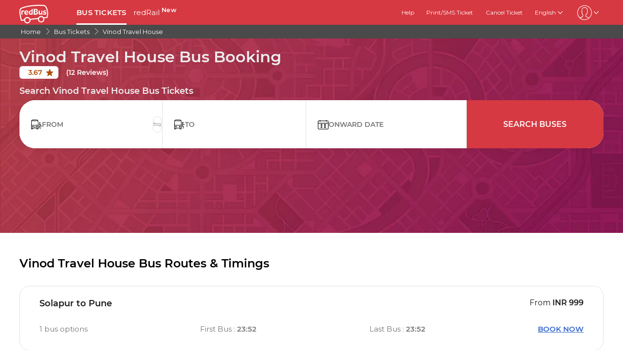

--- FILE ---
content_type: text/html; charset=utf-8
request_url: https://www.redbus.in/travels/vinod-travel-house
body_size: 20073
content:
<!DOCTYPE html>
        <html lang="en">
        <head>
               <title>Vinod Travel House  - Online  Bus Ticket Booking, Bus Reservation, Time Table, Fares - redBus.in</title>
               <link rel="canonical" href="https://www.redbus.in/travels/vinod-travel-house">
               <meta http-equiv="content-type" content="text/html; charset=UTF-8">
               <meta name="viewport" content="initial-scale=1.0">
               <meta name="description" content="Book Vinod Travel House  bus tickets online at redBus. Check Vinod Travel House , ticket price, bus time table on various routes, and online bus ticket reservations with ZERO Booking Fees.">
               <meta name="classification" content="Travel">
               
                <meta property="og:type" content="website" />
                <meta property="og:description" content="Book Vinod Travel House  bus tickets online at redBus. Check Vinod Travel House , ticket price, bus time table on various routes, and online bus ticket reservations with ZERO Booking Fees.">
                <meta property="og:site_name" content="redBus" />
                <meta property="og:image" content="https://www.redbus.id/seoassets/redbus_logo.png">
                <meta property="og:image:type" content="image/png" />
                <meta property="og:image:width" content="200" />
                <meta property="og:image:height" content="200" />
                <meta property="og:url" content="https://www.redbus.in/travels/vinod-travel-house">
                <meta property="og:title" content="Vinod Travel House  - Online  Bus Ticket Booking, Bus Reservation, Time Table, Fares - redBus.in">
                <meta name="robots" content="index, follow">
                
                <link rel="shortcut icon" type="image/ico" href="/seoassets/favicon.ico">
                
                <link rel="preload stylesheet" as="style" href="/seoassets/dcr_operators.css?v=1766056922306">
                <script src="/seoassets/dcr_operators.js?v=1766056922306" defer></script>
                <style>*{margin:0;padding:0;font-family:Montserrat,sans-serif}html{scroll-behavior:smooth;}#c_scrollToTop{position:fixed;right:10px;bottom:10px;z-index:9999;cursor:pointer;width:50px;height:50px;background-color:#3498db;text-indent:-9999px;display:none;-webkit-border-radius:60px;-moz-border-radius:60px;border-radius:60px}#c_scrollToTop>span{position:absolute;top:50%;left:50%;margin-left:-8px;margin-top:-12px;height:0;width:0;border:8px solid transparent;border-bottom-color:#fff}</style>
                
                <link rel="alternate" hreflang="hi-IN" href="https://www.redbus.in/hi/travels/vinod-travel-house"><link rel="alternate" hreflang="en-IN" href="https://www.redbus.in/travels/vinod-travel-house"><link rel="alternate" hreflang="x-default" href="https://www.redbus.in/travels/vinod-travel-house">
                
                
                <style>
                    @font-face {
                        font-family: "Montserrat";
                        font-style: normal;
                        font-weight: 400;
                        src: local("Montserrat Regular"), local("Montserrat-Regular"), url('/seoassets/fonts/Montserrat-Regular_9Wlhyw.woff2') format("woff2");
                        unicode-range: U+0000-00FF, U+0131, U+0152-0153, U+02BB-02BC, U+02C6, U+02DA, U+02DC, U+2000-206F, U+2074, U+20AC, U+2122, U+2212, U+2215;
                        font-display: optional;
                    }
                    @font-face {
                        font-family: "Montserrat";
                        font-style: normal;
                        font-weight: 600;
                        src: local("Montserrat Bold"), local("Montserrat-Bold"), url('/seoassets/fonts/Montserrat-SemiBold_bZF3gnD_g.woff2') format("woff2");
                        unicode-range: U+0000-00FF, U+0131, U+0152-0153, U+02BB-02BC, U+02C6, U+02DA, U+02DC, U+2000-206F, U+2074, U+20AC, U+2122, U+2212, U+2215;
                        font-display: optional;
                    }
                </style>
                <style>
                    .sr_only {
                        position: absolute;
                        width: 1px;
                        height: 1px;
                        padding: 0;
                        margin: -1px;
                        overflow: hidden;
                        clip: rect(0, 0, 0, 0);
                        white-space: nowrap;
                        border-width: 0;
                    }
                </style>
        </head>
        <body>
            <div id="root"><div><div class="D121_header_wrapper"><header class="D121_header"><div class="D121_header_container"><div class="head-wrap"><a href="https://www.redbus.in/" title="redBus_home" class="D121_redbus_home_anchor"> <i class="icon icon-redBus_Logo D121_logo_main"></i> </a><nav class="D121_product_nav mob-hide"><a class="D121_product_nav_a" href="https://www.redbus.in/bus-tickets">BUS TICKETS</a><a class="D121_product_nav_a" href="https://www.redbus.in/railways">redRail<!-- --> <sup style="font-weight:bold">New</sup></a></nav><nav class="D121_options_nav options-nav mob-hide"><a class="D121_options_nav_a" href="https://www.redbus.in/info/redcare"> <!-- -->Help<!-- --> </a><a class="D121_options_nav_a" href="https://www.redbus.in/Home/PrintTicket"> <!-- -->Print/SMS Ticket<!-- --> </a><a class="D121_options_nav_a" href="https://www.redbus.in/Cancellation"> <!-- -->Cancel Ticket<!-- --> </a><span class="D121_options_nav_a">English<i class="icon icon-down D121_icon_down"></i></span><span class="D121_options_nav_a"><i class="icon D121_icon_userlogo icon-userprofile"></i><i class="icon icon-down D121_icon_down"></i></span></nav><div id="D121_dropPopover" class="D121_dropPopover "></div><div id="D121_signupDrop" class="D121_signupDrop "></div></div></div></header></div><div class="C122_breadCrumb"><nav aria-label="Breadcrumb" class="C122_headerContainer"><ol itemscope="" itemType="https://schema.org/BreadcrumbList"><li itemProp="itemListElement" itemscope="" itemType="https://schema.org/ListItem"><a itemProp="item" href="https://www.redbus.in/"><span itemProp="name">Home</span></a><span class="DC122_arrow"><i class="icon icon-right"></i></span><meta itemProp="position" content="1"/></li><li itemProp="itemListElement" itemscope="" itemType="https://schema.org/ListItem"><a itemProp="item" href="/bus-tickets"><span itemProp="name">Bus Tickets</span></a><span class="DC122_arrow"><i class="icon icon-right"></i></span><meta itemProp="position" content="2"/></li><li itemProp="itemListElement" itemscope="" itemType="https://schema.org/ListItem"><a itemProp="item" href="/travels/vinod-travel-house"><span itemProp="name">Vinod Travel House </span></a><meta itemProp="position" content="3"/></li></ol><div class="C122_fareStarts"></div></nav></div><div class="D120_wrap_v2" style="background-image:url(&#x27;https://s3.rdbuz.com/seo/ind/webp/Hero_Tweak.webp&#x27;);background-position-y:bottom"><div class="D120_search_container_v2"><div class="D120_search_h1_wrap_v2"><h1 class ="D120_search_h1 D120_default"  id ="toc_id_3"> Vinod Travel House  Bus Booking </h1></div><div style="height:32px" id="D120_ratings" class="DC120_wrapper"></div><div class="D120_search_h2_wrap_v2 D120_default"><h2 class ="D120_subheading"  > Search Vinod Travel House  Bus Tickets </h2></div><div class="D120_search_widget_v2" id="DC120_sw_main"><div class="D120_search_input_wrap_v2"> <span class="D120_icon_input_v2 icon icon-source"></span><div class="autocomplete_wrap"><label class="sr_only" for="txtSource">FROM</label><input type="text" autoComplete="off" id="txtSource" placeholder="FROM" class="autoselect_input_blur" required="" size="16" value=""/></div><input type="hidden" id="srcid"/><div class="swap-SD"><i class="icon icon-doublearrow D120_swap"></i></div></div><div class="D120_search_input_wrap_v2"> <span class="D120_icon_input_v2 icon icon-desti"></span><div class="autocomplete_wrap"><label class="sr_only" for="txtDestination">TO</label><input type="text" autoComplete="off" id="txtDestination" placeholder="TO" class="autoselect_input_blur" required="" size="16" value=""/></div><input type="hidden" id="destid"/></div><div class="D120_search_input_wrap_v2"><span class="icon icon-calender-new iconcustom D120_icon_input_v2"></span><label class="sr_only" for="txtOnwardCalendar">ONWARD DATE</label><input type="text" id="txtOnwardCalendar" autoComplete="off" placeholder="ONWARD DATE" value=""/><div id="onward" style="position:absolute;top:101px;left:0px;width:360px;z-index:9999"><div class="calwid__wrap hide"><div class="calwid__header"><button class="calwid__btn-prev-month" disabled=""><svg height="16px" xmlns="http://www.w3.org/2000/svg" viewBox="0 0 100 100" style="fill:rgb(35, 31, 32)"><path d="M74.67,100a2.49,2.49,0,0,1-1.77-.73L28,54.37a6,6,0,0,1,0-8.49l45-45a2.5,2.5,0,0,1,3.54,3.54l-45,45a1,1,0,0,0,0,1.42L76.44,95.74A2.5,2.5,0,0,1,74.67,100Z"></path></svg></button><span class="calwid__year-month">Jan 2026</span><button class="calwid__btn-next-month"><svg height="16px" xmlns="http://www.w3.org/2000/svg" viewBox="0 0 100 100" style="fill:rgb(35, 31, 32)"><path d="M25.53,0.13A2.49,2.49,0,0,1,27.3.86L72.21,45.77a6,6,0,0,1,0,8.49l-45,45a2.5,2.5,0,1,1-3.54-3.54l45-45a1,1,0,0,0,0-1.42L23.76,4.39A2.5,2.5,0,0,1,25.53.13Z"></path></svg></button></div><div class="calwid__day__names-grid"><span class="calwid__day-header">Mon</span><span class="calwid__day-header">Tue</span><span class="calwid__day-header">Wed</span><span class="calwid__day-header">Thu</span><span class="calwid__day-header">Fri</span><span class="calwid__day-header">Sat</span><span class="calwid__day-header">Sun</span></div><div class="calwid__days-grid"><span class="calwid__day empty"></span><span class="calwid__day empty"></span><span class="calwid__day empty"></span><span class="calwid__day past-day">1</span><span class="calwid__day past-day">2</span><span class="calwid__day past-day">3</span><span class="calwid__day today selected" data-date="2026-01-04">4</span><span class="calwid__day  " data-date="2026-01-05">5</span><span class="calwid__day  " data-date="2026-01-06">6</span><span class="calwid__day  " data-date="2026-01-07">7</span><span class="calwid__day  " data-date="2026-01-08">8</span><span class="calwid__day  " data-date="2026-01-09">9</span><span class="calwid__day weekend-day " data-date="2026-01-10">10</span><span class="calwid__day weekend-day " data-date="2026-01-11">11</span><span class="calwid__day  " data-date="2026-01-12">12</span><span class="calwid__day  " data-date="2026-01-13">13</span><span class="calwid__day  " data-date="2026-01-14">14</span><span class="calwid__day  " data-date="2026-01-15">15</span><span class="calwid__day  " data-date="2026-01-16">16</span><span class="calwid__day weekend-day " data-date="2026-01-17">17</span><span class="calwid__day weekend-day " data-date="2026-01-18">18</span><span class="calwid__day  " data-date="2026-01-19">19</span><span class="calwid__day  " data-date="2026-01-20">20</span><span class="calwid__day  " data-date="2026-01-21">21</span><span class="calwid__day  " data-date="2026-01-22">22</span><span class="calwid__day  " data-date="2026-01-23">23</span><span class="calwid__day weekend-day " data-date="2026-01-24">24</span><span class="calwid__day weekend-day " data-date="2026-01-25">25</span><span class="calwid__day  " data-date="2026-01-26">26</span><span class="calwid__day  " data-date="2026-01-27">27</span><span class="calwid__day  " data-date="2026-01-28">28</span><span class="calwid__day  " data-date="2026-01-29">29</span><span class="calwid__day  " data-date="2026-01-30">30</span><span class="calwid__day weekend-day " data-date="2026-01-31">31</span></div></div></div></div><button class="D120_search_btn_v2 searchBuses"> <!-- -->Search Buses<!-- --> </button></div></div></div><div class="D117_main D117_container"><div><h2 class ="D117_table_h2"  id ="toc_id_4"> Vinod Travel House  Bus Routes & Timings </h2></div><div class="route_link"><div class="route_details"><a href="/bus-tickets/solapur-to-pune" class="route" title="Solapur to Pune">Solapur to Pune</a><p><span>From<!-- --> </span><span class="fare">INR<!-- --> <!-- -->999</span></p></div><div class="row2 D117_td" id="D117_table_column_0"><span class="totalRoutes">1<!-- --> <!-- -->bus options</span><span class="totalRoutes">First Bus<!-- --> : <strong>23:52</strong></span><span class="totalRoutes">Last Bus<!-- --> : <strong>23:52</strong></span><span class="book_now" id="time-btn-40">BOOK NOW</span><div id="calendar40" style="position:absolute;width:360px;z-index:9999;right:-1px"><div class="calwid__wrap hide"><div class="calwid__header"><button class="calwid__btn-prev-month" disabled=""><svg height="16px" xmlns="http://www.w3.org/2000/svg" viewBox="0 0 100 100" style="fill:rgb(35, 31, 32)"><path d="M74.67,100a2.49,2.49,0,0,1-1.77-.73L28,54.37a6,6,0,0,1,0-8.49l45-45a2.5,2.5,0,0,1,3.54,3.54l-45,45a1,1,0,0,0,0,1.42L76.44,95.74A2.5,2.5,0,0,1,74.67,100Z"></path></svg></button><span class="calwid__year-month">Jan 2026</span><button class="calwid__btn-next-month"><svg height="16px" xmlns="http://www.w3.org/2000/svg" viewBox="0 0 100 100" style="fill:rgb(35, 31, 32)"><path d="M25.53,0.13A2.49,2.49,0,0,1,27.3.86L72.21,45.77a6,6,0,0,1,0,8.49l-45,45a2.5,2.5,0,1,1-3.54-3.54l45-45a1,1,0,0,0,0-1.42L23.76,4.39A2.5,2.5,0,0,1,25.53.13Z"></path></svg></button></div><div class="calwid__day__names-grid"><span class="calwid__day-header">Mon</span><span class="calwid__day-header">Tue</span><span class="calwid__day-header">Wed</span><span class="calwid__day-header">Thu</span><span class="calwid__day-header">Fri</span><span class="calwid__day-header">Sat</span><span class="calwid__day-header">Sun</span></div><div class="calwid__days-grid"><span class="calwid__day empty"></span><span class="calwid__day empty"></span><span class="calwid__day empty"></span><span class="calwid__day past-day">1</span><span class="calwid__day past-day">2</span><span class="calwid__day past-day">3</span><span class="calwid__day today selected" data-date="2026-01-04">4</span><span class="calwid__day  " data-date="2026-01-05">5</span><span class="calwid__day  " data-date="2026-01-06">6</span><span class="calwid__day  " data-date="2026-01-07">7</span><span class="calwid__day  " data-date="2026-01-08">8</span><span class="calwid__day  " data-date="2026-01-09">9</span><span class="calwid__day weekend-day " data-date="2026-01-10">10</span><span class="calwid__day weekend-day " data-date="2026-01-11">11</span><span class="calwid__day  " data-date="2026-01-12">12</span><span class="calwid__day  " data-date="2026-01-13">13</span><span class="calwid__day  " data-date="2026-01-14">14</span><span class="calwid__day  " data-date="2026-01-15">15</span><span class="calwid__day  " data-date="2026-01-16">16</span><span class="calwid__day weekend-day " data-date="2026-01-17">17</span><span class="calwid__day weekend-day " data-date="2026-01-18">18</span><span class="calwid__day  " data-date="2026-01-19">19</span><span class="calwid__day  " data-date="2026-01-20">20</span><span class="calwid__day  " data-date="2026-01-21">21</span><span class="calwid__day  " data-date="2026-01-22">22</span><span class="calwid__day  " data-date="2026-01-23">23</span><span class="calwid__day weekend-day " data-date="2026-01-24">24</span><span class="calwid__day weekend-day " data-date="2026-01-25">25</span><span class="calwid__day  " data-date="2026-01-26">26</span><span class="calwid__day  " data-date="2026-01-27">27</span><span class="calwid__day  " data-date="2026-01-28">28</span><span class="calwid__day  " data-date="2026-01-29">29</span><span class="calwid__day  " data-date="2026-01-30">30</span><span class="calwid__day weekend-day " data-date="2026-01-31">31</span></div></div></div></div><script type="application/ld+json">{"@context":"http://schema.org","@type":"BusTrip","departureBusStop":{"@type":"BusStop","name":"Solapur"},"arrivalBusStop":{"@type":"BusStop","name":"Pune"},"provider":{"@type":"Organization","name":"Vinod Travel House "}}</script></div><div class="route_link"><div class="route_details"><a href="/bus-tickets/pune-to-aurad-shahajani" class="route" title="Pune to Aurad Shahajani">Pune to Aurad Shahajani</a><p><span>From<!-- --> </span><span class="fare">INR<!-- --> <!-- -->900</span></p></div><div class="row2 D117_td" id="D117_table_column_1"><span class="totalRoutes">1<!-- --> <!-- -->bus options</span><span class="totalRoutes">First Bus<!-- --> : <strong>22:20</strong></span><span class="totalRoutes">Last Bus<!-- --> : <strong>22:20</strong></span><span class="book_now" id="time-btn-41">BOOK NOW</span><div id="calendar41" style="position:absolute;width:360px;z-index:9999;right:-1px"><div class="calwid__wrap hide"><div class="calwid__header"><button class="calwid__btn-prev-month" disabled=""><svg height="16px" xmlns="http://www.w3.org/2000/svg" viewBox="0 0 100 100" style="fill:rgb(35, 31, 32)"><path d="M74.67,100a2.49,2.49,0,0,1-1.77-.73L28,54.37a6,6,0,0,1,0-8.49l45-45a2.5,2.5,0,0,1,3.54,3.54l-45,45a1,1,0,0,0,0,1.42L76.44,95.74A2.5,2.5,0,0,1,74.67,100Z"></path></svg></button><span class="calwid__year-month">Jan 2026</span><button class="calwid__btn-next-month"><svg height="16px" xmlns="http://www.w3.org/2000/svg" viewBox="0 0 100 100" style="fill:rgb(35, 31, 32)"><path d="M25.53,0.13A2.49,2.49,0,0,1,27.3.86L72.21,45.77a6,6,0,0,1,0,8.49l-45,45a2.5,2.5,0,1,1-3.54-3.54l45-45a1,1,0,0,0,0-1.42L23.76,4.39A2.5,2.5,0,0,1,25.53.13Z"></path></svg></button></div><div class="calwid__day__names-grid"><span class="calwid__day-header">Mon</span><span class="calwid__day-header">Tue</span><span class="calwid__day-header">Wed</span><span class="calwid__day-header">Thu</span><span class="calwid__day-header">Fri</span><span class="calwid__day-header">Sat</span><span class="calwid__day-header">Sun</span></div><div class="calwid__days-grid"><span class="calwid__day empty"></span><span class="calwid__day empty"></span><span class="calwid__day empty"></span><span class="calwid__day past-day">1</span><span class="calwid__day past-day">2</span><span class="calwid__day past-day">3</span><span class="calwid__day today selected" data-date="2026-01-04">4</span><span class="calwid__day  " data-date="2026-01-05">5</span><span class="calwid__day  " data-date="2026-01-06">6</span><span class="calwid__day  " data-date="2026-01-07">7</span><span class="calwid__day  " data-date="2026-01-08">8</span><span class="calwid__day  " data-date="2026-01-09">9</span><span class="calwid__day weekend-day " data-date="2026-01-10">10</span><span class="calwid__day weekend-day " data-date="2026-01-11">11</span><span class="calwid__day  " data-date="2026-01-12">12</span><span class="calwid__day  " data-date="2026-01-13">13</span><span class="calwid__day  " data-date="2026-01-14">14</span><span class="calwid__day  " data-date="2026-01-15">15</span><span class="calwid__day  " data-date="2026-01-16">16</span><span class="calwid__day weekend-day " data-date="2026-01-17">17</span><span class="calwid__day weekend-day " data-date="2026-01-18">18</span><span class="calwid__day  " data-date="2026-01-19">19</span><span class="calwid__day  " data-date="2026-01-20">20</span><span class="calwid__day  " data-date="2026-01-21">21</span><span class="calwid__day  " data-date="2026-01-22">22</span><span class="calwid__day  " data-date="2026-01-23">23</span><span class="calwid__day weekend-day " data-date="2026-01-24">24</span><span class="calwid__day weekend-day " data-date="2026-01-25">25</span><span class="calwid__day  " data-date="2026-01-26">26</span><span class="calwid__day  " data-date="2026-01-27">27</span><span class="calwid__day  " data-date="2026-01-28">28</span><span class="calwid__day  " data-date="2026-01-29">29</span><span class="calwid__day  " data-date="2026-01-30">30</span><span class="calwid__day weekend-day " data-date="2026-01-31">31</span></div></div></div></div><script type="application/ld+json">{"@context":"http://schema.org","@type":"BusTrip","departureBusStop":{"@type":"BusStop","name":"Pune"},"arrivalBusStop":{"@type":"BusStop","name":"Aurad Shahajani"},"provider":{"@type":"Organization","name":"Vinod Travel House "}}</script></div><div class="route_link"><div class="route_details"><a href="/bus-tickets/pune-to-solapur" class="route" title="Pune to Solapur">Pune to Solapur</a><p><span>From<!-- --> </span><span class="fare">INR<!-- --> <!-- -->900</span></p></div><div class="row2 D117_td" id="D117_table_column_2"><span class="totalRoutes">1<!-- --> <!-- -->bus options</span><span class="totalRoutes">First Bus<!-- --> : <strong>22:20</strong></span><span class="totalRoutes">Last Bus<!-- --> : <strong>22:20</strong></span><span class="book_now" id="time-btn-42">BOOK NOW</span><div id="calendar42" style="position:absolute;width:360px;z-index:9999;right:-1px"><div class="calwid__wrap hide"><div class="calwid__header"><button class="calwid__btn-prev-month" disabled=""><svg height="16px" xmlns="http://www.w3.org/2000/svg" viewBox="0 0 100 100" style="fill:rgb(35, 31, 32)"><path d="M74.67,100a2.49,2.49,0,0,1-1.77-.73L28,54.37a6,6,0,0,1,0-8.49l45-45a2.5,2.5,0,0,1,3.54,3.54l-45,45a1,1,0,0,0,0,1.42L76.44,95.74A2.5,2.5,0,0,1,74.67,100Z"></path></svg></button><span class="calwid__year-month">Jan 2026</span><button class="calwid__btn-next-month"><svg height="16px" xmlns="http://www.w3.org/2000/svg" viewBox="0 0 100 100" style="fill:rgb(35, 31, 32)"><path d="M25.53,0.13A2.49,2.49,0,0,1,27.3.86L72.21,45.77a6,6,0,0,1,0,8.49l-45,45a2.5,2.5,0,1,1-3.54-3.54l45-45a1,1,0,0,0,0-1.42L23.76,4.39A2.5,2.5,0,0,1,25.53.13Z"></path></svg></button></div><div class="calwid__day__names-grid"><span class="calwid__day-header">Mon</span><span class="calwid__day-header">Tue</span><span class="calwid__day-header">Wed</span><span class="calwid__day-header">Thu</span><span class="calwid__day-header">Fri</span><span class="calwid__day-header">Sat</span><span class="calwid__day-header">Sun</span></div><div class="calwid__days-grid"><span class="calwid__day empty"></span><span class="calwid__day empty"></span><span class="calwid__day empty"></span><span class="calwid__day past-day">1</span><span class="calwid__day past-day">2</span><span class="calwid__day past-day">3</span><span class="calwid__day today selected" data-date="2026-01-04">4</span><span class="calwid__day  " data-date="2026-01-05">5</span><span class="calwid__day  " data-date="2026-01-06">6</span><span class="calwid__day  " data-date="2026-01-07">7</span><span class="calwid__day  " data-date="2026-01-08">8</span><span class="calwid__day  " data-date="2026-01-09">9</span><span class="calwid__day weekend-day " data-date="2026-01-10">10</span><span class="calwid__day weekend-day " data-date="2026-01-11">11</span><span class="calwid__day  " data-date="2026-01-12">12</span><span class="calwid__day  " data-date="2026-01-13">13</span><span class="calwid__day  " data-date="2026-01-14">14</span><span class="calwid__day  " data-date="2026-01-15">15</span><span class="calwid__day  " data-date="2026-01-16">16</span><span class="calwid__day weekend-day " data-date="2026-01-17">17</span><span class="calwid__day weekend-day " data-date="2026-01-18">18</span><span class="calwid__day  " data-date="2026-01-19">19</span><span class="calwid__day  " data-date="2026-01-20">20</span><span class="calwid__day  " data-date="2026-01-21">21</span><span class="calwid__day  " data-date="2026-01-22">22</span><span class="calwid__day  " data-date="2026-01-23">23</span><span class="calwid__day weekend-day " data-date="2026-01-24">24</span><span class="calwid__day weekend-day " data-date="2026-01-25">25</span><span class="calwid__day  " data-date="2026-01-26">26</span><span class="calwid__day  " data-date="2026-01-27">27</span><span class="calwid__day  " data-date="2026-01-28">28</span><span class="calwid__day  " data-date="2026-01-29">29</span><span class="calwid__day  " data-date="2026-01-30">30</span><span class="calwid__day weekend-day " data-date="2026-01-31">31</span></div></div></div></div><script type="application/ld+json">{"@context":"http://schema.org","@type":"BusTrip","departureBusStop":{"@type":"BusStop","name":"Pune"},"arrivalBusStop":{"@type":"BusStop","name":"Solapur"},"provider":{"@type":"Organization","name":"Vinod Travel House "}}</script></div><div class="route_link"><div class="route_details"><a href="/bus-tickets/aurad-shahajani-to-pune" class="route" title="Aurad Shahajani to Pune">Aurad Shahajani to Pune</a><p><span>From<!-- --> </span><span class="fare">INR<!-- --> <!-- -->999</span></p></div><div class="row2 D117_td" id="D117_table_column_3"><span class="totalRoutes">1<!-- --> <!-- -->bus options</span><span class="totalRoutes">First Bus<!-- --> : <strong>19:00</strong></span><span class="totalRoutes">Last Bus<!-- --> : <strong>19:00</strong></span><span class="book_now" id="time-btn-43">BOOK NOW</span><div id="calendar43" style="position:absolute;width:360px;z-index:9999;right:-1px"><div class="calwid__wrap hide"><div class="calwid__header"><button class="calwid__btn-prev-month" disabled=""><svg height="16px" xmlns="http://www.w3.org/2000/svg" viewBox="0 0 100 100" style="fill:rgb(35, 31, 32)"><path d="M74.67,100a2.49,2.49,0,0,1-1.77-.73L28,54.37a6,6,0,0,1,0-8.49l45-45a2.5,2.5,0,0,1,3.54,3.54l-45,45a1,1,0,0,0,0,1.42L76.44,95.74A2.5,2.5,0,0,1,74.67,100Z"></path></svg></button><span class="calwid__year-month">Jan 2026</span><button class="calwid__btn-next-month"><svg height="16px" xmlns="http://www.w3.org/2000/svg" viewBox="0 0 100 100" style="fill:rgb(35, 31, 32)"><path d="M25.53,0.13A2.49,2.49,0,0,1,27.3.86L72.21,45.77a6,6,0,0,1,0,8.49l-45,45a2.5,2.5,0,1,1-3.54-3.54l45-45a1,1,0,0,0,0-1.42L23.76,4.39A2.5,2.5,0,0,1,25.53.13Z"></path></svg></button></div><div class="calwid__day__names-grid"><span class="calwid__day-header">Mon</span><span class="calwid__day-header">Tue</span><span class="calwid__day-header">Wed</span><span class="calwid__day-header">Thu</span><span class="calwid__day-header">Fri</span><span class="calwid__day-header">Sat</span><span class="calwid__day-header">Sun</span></div><div class="calwid__days-grid"><span class="calwid__day empty"></span><span class="calwid__day empty"></span><span class="calwid__day empty"></span><span class="calwid__day past-day">1</span><span class="calwid__day past-day">2</span><span class="calwid__day past-day">3</span><span class="calwid__day today selected" data-date="2026-01-04">4</span><span class="calwid__day  " data-date="2026-01-05">5</span><span class="calwid__day  " data-date="2026-01-06">6</span><span class="calwid__day  " data-date="2026-01-07">7</span><span class="calwid__day  " data-date="2026-01-08">8</span><span class="calwid__day  " data-date="2026-01-09">9</span><span class="calwid__day weekend-day " data-date="2026-01-10">10</span><span class="calwid__day weekend-day " data-date="2026-01-11">11</span><span class="calwid__day  " data-date="2026-01-12">12</span><span class="calwid__day  " data-date="2026-01-13">13</span><span class="calwid__day  " data-date="2026-01-14">14</span><span class="calwid__day  " data-date="2026-01-15">15</span><span class="calwid__day  " data-date="2026-01-16">16</span><span class="calwid__day weekend-day " data-date="2026-01-17">17</span><span class="calwid__day weekend-day " data-date="2026-01-18">18</span><span class="calwid__day  " data-date="2026-01-19">19</span><span class="calwid__day  " data-date="2026-01-20">20</span><span class="calwid__day  " data-date="2026-01-21">21</span><span class="calwid__day  " data-date="2026-01-22">22</span><span class="calwid__day  " data-date="2026-01-23">23</span><span class="calwid__day weekend-day " data-date="2026-01-24">24</span><span class="calwid__day weekend-day " data-date="2026-01-25">25</span><span class="calwid__day  " data-date="2026-01-26">26</span><span class="calwid__day  " data-date="2026-01-27">27</span><span class="calwid__day  " data-date="2026-01-28">28</span><span class="calwid__day  " data-date="2026-01-29">29</span><span class="calwid__day  " data-date="2026-01-30">30</span><span class="calwid__day weekend-day " data-date="2026-01-31">31</span></div></div></div></div><script type="application/ld+json">{"@context":"http://schema.org","@type":"BusTrip","departureBusStop":{"@type":"BusStop","name":"Aurad Shahajani"},"arrivalBusStop":{"@type":"BusStop","name":"Pune"},"provider":{"@type":"Organization","name":"Vinod Travel House "}}</script></div><div class="route_link"><div class="route_details"><a href="/bus-tickets/pune-to-kasar-sirsi" class="route" title="Pune to Kasar Sirsi">Pune to Kasar Sirsi</a><p><span>From<!-- --> </span><span class="fare">INR<!-- --> <!-- -->900</span></p></div><div class="row2 D117_td" id="D117_table_column_4"><span class="totalRoutes">1<!-- --> <!-- -->bus options</span><span class="totalRoutes">First Bus<!-- --> : <strong>22:20</strong></span><span class="totalRoutes">Last Bus<!-- --> : <strong>22:20</strong></span><span class="book_now" id="time-btn-44">BOOK NOW</span><div id="calendar44" style="position:absolute;width:360px;z-index:9999;right:-1px"><div class="calwid__wrap hide"><div class="calwid__header"><button class="calwid__btn-prev-month" disabled=""><svg height="16px" xmlns="http://www.w3.org/2000/svg" viewBox="0 0 100 100" style="fill:rgb(35, 31, 32)"><path d="M74.67,100a2.49,2.49,0,0,1-1.77-.73L28,54.37a6,6,0,0,1,0-8.49l45-45a2.5,2.5,0,0,1,3.54,3.54l-45,45a1,1,0,0,0,0,1.42L76.44,95.74A2.5,2.5,0,0,1,74.67,100Z"></path></svg></button><span class="calwid__year-month">Jan 2026</span><button class="calwid__btn-next-month"><svg height="16px" xmlns="http://www.w3.org/2000/svg" viewBox="0 0 100 100" style="fill:rgb(35, 31, 32)"><path d="M25.53,0.13A2.49,2.49,0,0,1,27.3.86L72.21,45.77a6,6,0,0,1,0,8.49l-45,45a2.5,2.5,0,1,1-3.54-3.54l45-45a1,1,0,0,0,0-1.42L23.76,4.39A2.5,2.5,0,0,1,25.53.13Z"></path></svg></button></div><div class="calwid__day__names-grid"><span class="calwid__day-header">Mon</span><span class="calwid__day-header">Tue</span><span class="calwid__day-header">Wed</span><span class="calwid__day-header">Thu</span><span class="calwid__day-header">Fri</span><span class="calwid__day-header">Sat</span><span class="calwid__day-header">Sun</span></div><div class="calwid__days-grid"><span class="calwid__day empty"></span><span class="calwid__day empty"></span><span class="calwid__day empty"></span><span class="calwid__day past-day">1</span><span class="calwid__day past-day">2</span><span class="calwid__day past-day">3</span><span class="calwid__day today selected" data-date="2026-01-04">4</span><span class="calwid__day  " data-date="2026-01-05">5</span><span class="calwid__day  " data-date="2026-01-06">6</span><span class="calwid__day  " data-date="2026-01-07">7</span><span class="calwid__day  " data-date="2026-01-08">8</span><span class="calwid__day  " data-date="2026-01-09">9</span><span class="calwid__day weekend-day " data-date="2026-01-10">10</span><span class="calwid__day weekend-day " data-date="2026-01-11">11</span><span class="calwid__day  " data-date="2026-01-12">12</span><span class="calwid__day  " data-date="2026-01-13">13</span><span class="calwid__day  " data-date="2026-01-14">14</span><span class="calwid__day  " data-date="2026-01-15">15</span><span class="calwid__day  " data-date="2026-01-16">16</span><span class="calwid__day weekend-day " data-date="2026-01-17">17</span><span class="calwid__day weekend-day " data-date="2026-01-18">18</span><span class="calwid__day  " data-date="2026-01-19">19</span><span class="calwid__day  " data-date="2026-01-20">20</span><span class="calwid__day  " data-date="2026-01-21">21</span><span class="calwid__day  " data-date="2026-01-22">22</span><span class="calwid__day  " data-date="2026-01-23">23</span><span class="calwid__day weekend-day " data-date="2026-01-24">24</span><span class="calwid__day weekend-day " data-date="2026-01-25">25</span><span class="calwid__day  " data-date="2026-01-26">26</span><span class="calwid__day  " data-date="2026-01-27">27</span><span class="calwid__day  " data-date="2026-01-28">28</span><span class="calwid__day  " data-date="2026-01-29">29</span><span class="calwid__day  " data-date="2026-01-30">30</span><span class="calwid__day weekend-day " data-date="2026-01-31">31</span></div></div></div></div><script type="application/ld+json">{"@context":"http://schema.org","@type":"BusTrip","departureBusStop":{"@type":"BusStop","name":"Pune"},"arrivalBusStop":{"@type":"BusStop","name":"Kasar Sirsi"},"provider":{"@type":"Organization","name":"Vinod Travel House "}}</script></div><div class="route_link"><div class="route_details"><a href="/bus-tickets/kasar-sirsi-to-pune" class="route" title="Kasar Sirsi to Pune">Kasar Sirsi to Pune</a><p><span>From<!-- --> </span><span class="fare">INR<!-- --> <!-- -->999</span></p></div><div class="row2 D117_td" id="D117_table_column_5"><span class="totalRoutes">1<!-- --> <!-- -->bus options</span><span class="totalRoutes">First Bus<!-- --> : <strong>19:30</strong></span><span class="totalRoutes">Last Bus<!-- --> : <strong>19:30</strong></span><span class="book_now" id="time-btn-45">BOOK NOW</span><div id="calendar45" style="position:absolute;width:360px;z-index:9999;right:-1px"><div class="calwid__wrap hide"><div class="calwid__header"><button class="calwid__btn-prev-month" disabled=""><svg height="16px" xmlns="http://www.w3.org/2000/svg" viewBox="0 0 100 100" style="fill:rgb(35, 31, 32)"><path d="M74.67,100a2.49,2.49,0,0,1-1.77-.73L28,54.37a6,6,0,0,1,0-8.49l45-45a2.5,2.5,0,0,1,3.54,3.54l-45,45a1,1,0,0,0,0,1.42L76.44,95.74A2.5,2.5,0,0,1,74.67,100Z"></path></svg></button><span class="calwid__year-month">Jan 2026</span><button class="calwid__btn-next-month"><svg height="16px" xmlns="http://www.w3.org/2000/svg" viewBox="0 0 100 100" style="fill:rgb(35, 31, 32)"><path d="M25.53,0.13A2.49,2.49,0,0,1,27.3.86L72.21,45.77a6,6,0,0,1,0,8.49l-45,45a2.5,2.5,0,1,1-3.54-3.54l45-45a1,1,0,0,0,0-1.42L23.76,4.39A2.5,2.5,0,0,1,25.53.13Z"></path></svg></button></div><div class="calwid__day__names-grid"><span class="calwid__day-header">Mon</span><span class="calwid__day-header">Tue</span><span class="calwid__day-header">Wed</span><span class="calwid__day-header">Thu</span><span class="calwid__day-header">Fri</span><span class="calwid__day-header">Sat</span><span class="calwid__day-header">Sun</span></div><div class="calwid__days-grid"><span class="calwid__day empty"></span><span class="calwid__day empty"></span><span class="calwid__day empty"></span><span class="calwid__day past-day">1</span><span class="calwid__day past-day">2</span><span class="calwid__day past-day">3</span><span class="calwid__day today selected" data-date="2026-01-04">4</span><span class="calwid__day  " data-date="2026-01-05">5</span><span class="calwid__day  " data-date="2026-01-06">6</span><span class="calwid__day  " data-date="2026-01-07">7</span><span class="calwid__day  " data-date="2026-01-08">8</span><span class="calwid__day  " data-date="2026-01-09">9</span><span class="calwid__day weekend-day " data-date="2026-01-10">10</span><span class="calwid__day weekend-day " data-date="2026-01-11">11</span><span class="calwid__day  " data-date="2026-01-12">12</span><span class="calwid__day  " data-date="2026-01-13">13</span><span class="calwid__day  " data-date="2026-01-14">14</span><span class="calwid__day  " data-date="2026-01-15">15</span><span class="calwid__day  " data-date="2026-01-16">16</span><span class="calwid__day weekend-day " data-date="2026-01-17">17</span><span class="calwid__day weekend-day " data-date="2026-01-18">18</span><span class="calwid__day  " data-date="2026-01-19">19</span><span class="calwid__day  " data-date="2026-01-20">20</span><span class="calwid__day  " data-date="2026-01-21">21</span><span class="calwid__day  " data-date="2026-01-22">22</span><span class="calwid__day  " data-date="2026-01-23">23</span><span class="calwid__day weekend-day " data-date="2026-01-24">24</span><span class="calwid__day weekend-day " data-date="2026-01-25">25</span><span class="calwid__day  " data-date="2026-01-26">26</span><span class="calwid__day  " data-date="2026-01-27">27</span><span class="calwid__day  " data-date="2026-01-28">28</span><span class="calwid__day  " data-date="2026-01-29">29</span><span class="calwid__day  " data-date="2026-01-30">30</span><span class="calwid__day weekend-day " data-date="2026-01-31">31</span></div></div></div></div><script type="application/ld+json">{"@context":"http://schema.org","@type":"BusTrip","departureBusStop":{"@type":"BusStop","name":"Kasar Sirsi"},"arrivalBusStop":{"@type":"BusStop","name":"Pune"},"provider":{"@type":"Organization","name":"Vinod Travel House "}}</script></div><div class="route_link"><div class="route_details"><a href="/bus-tickets/naldurg-to-pune" class="route" title="Naldurg (Osmanabad) to Pune">Naldurg (Osmanabad) to Pune</a><p><span>From<!-- --> </span><span class="fare">INR<!-- --> <!-- -->999</span></p></div><div class="row2 D117_td" id="D117_table_column_6"><span class="totalRoutes">1<!-- --> <!-- -->bus options</span><span class="totalRoutes">First Bus<!-- --> : <strong>22:57</strong></span><span class="totalRoutes">Last Bus<!-- --> : <strong>22:57</strong></span><span class="book_now" id="time-btn-46">BOOK NOW</span><div id="calendar46" style="position:absolute;width:360px;z-index:9999;right:-1px"><div class="calwid__wrap hide"><div class="calwid__header"><button class="calwid__btn-prev-month" disabled=""><svg height="16px" xmlns="http://www.w3.org/2000/svg" viewBox="0 0 100 100" style="fill:rgb(35, 31, 32)"><path d="M74.67,100a2.49,2.49,0,0,1-1.77-.73L28,54.37a6,6,0,0,1,0-8.49l45-45a2.5,2.5,0,0,1,3.54,3.54l-45,45a1,1,0,0,0,0,1.42L76.44,95.74A2.5,2.5,0,0,1,74.67,100Z"></path></svg></button><span class="calwid__year-month">Jan 2026</span><button class="calwid__btn-next-month"><svg height="16px" xmlns="http://www.w3.org/2000/svg" viewBox="0 0 100 100" style="fill:rgb(35, 31, 32)"><path d="M25.53,0.13A2.49,2.49,0,0,1,27.3.86L72.21,45.77a6,6,0,0,1,0,8.49l-45,45a2.5,2.5,0,1,1-3.54-3.54l45-45a1,1,0,0,0,0-1.42L23.76,4.39A2.5,2.5,0,0,1,25.53.13Z"></path></svg></button></div><div class="calwid__day__names-grid"><span class="calwid__day-header">Mon</span><span class="calwid__day-header">Tue</span><span class="calwid__day-header">Wed</span><span class="calwid__day-header">Thu</span><span class="calwid__day-header">Fri</span><span class="calwid__day-header">Sat</span><span class="calwid__day-header">Sun</span></div><div class="calwid__days-grid"><span class="calwid__day empty"></span><span class="calwid__day empty"></span><span class="calwid__day empty"></span><span class="calwid__day past-day">1</span><span class="calwid__day past-day">2</span><span class="calwid__day past-day">3</span><span class="calwid__day today selected" data-date="2026-01-04">4</span><span class="calwid__day  " data-date="2026-01-05">5</span><span class="calwid__day  " data-date="2026-01-06">6</span><span class="calwid__day  " data-date="2026-01-07">7</span><span class="calwid__day  " data-date="2026-01-08">8</span><span class="calwid__day  " data-date="2026-01-09">9</span><span class="calwid__day weekend-day " data-date="2026-01-10">10</span><span class="calwid__day weekend-day " data-date="2026-01-11">11</span><span class="calwid__day  " data-date="2026-01-12">12</span><span class="calwid__day  " data-date="2026-01-13">13</span><span class="calwid__day  " data-date="2026-01-14">14</span><span class="calwid__day  " data-date="2026-01-15">15</span><span class="calwid__day  " data-date="2026-01-16">16</span><span class="calwid__day weekend-day " data-date="2026-01-17">17</span><span class="calwid__day weekend-day " data-date="2026-01-18">18</span><span class="calwid__day  " data-date="2026-01-19">19</span><span class="calwid__day  " data-date="2026-01-20">20</span><span class="calwid__day  " data-date="2026-01-21">21</span><span class="calwid__day  " data-date="2026-01-22">22</span><span class="calwid__day  " data-date="2026-01-23">23</span><span class="calwid__day weekend-day " data-date="2026-01-24">24</span><span class="calwid__day weekend-day " data-date="2026-01-25">25</span><span class="calwid__day  " data-date="2026-01-26">26</span><span class="calwid__day  " data-date="2026-01-27">27</span><span class="calwid__day  " data-date="2026-01-28">28</span><span class="calwid__day  " data-date="2026-01-29">29</span><span class="calwid__day  " data-date="2026-01-30">30</span><span class="calwid__day weekend-day " data-date="2026-01-31">31</span></div></div></div></div><script type="application/ld+json">{"@context":"http://schema.org","@type":"BusTrip","departureBusStop":{"@type":"BusStop","name":"Naldurg (Osmanabad)"},"arrivalBusStop":{"@type":"BusStop","name":"Pune"},"provider":{"@type":"Organization","name":"Vinod Travel House "}}</script></div><div class="route_link"><div class="route_details"><a href="/bus-tickets/kaij-to-pune" class="route" title="Kaij to Pune">Kaij to Pune</a><p><span>From<!-- --> </span><span class="fare">INR<!-- --> <!-- -->930</span></p></div><div class="row2 D117_td" id="D117_table_column_7"><span class="totalRoutes">1<!-- --> <!-- -->bus options</span><span class="totalRoutes">First Bus<!-- --> : <strong>21:22</strong></span><span class="totalRoutes">Last Bus<!-- --> : <strong>21:22</strong></span><span class="book_now" id="time-btn-47">BOOK NOW</span><div id="calendar47" style="position:absolute;width:360px;z-index:9999;right:-1px"><div class="calwid__wrap hide"><div class="calwid__header"><button class="calwid__btn-prev-month" disabled=""><svg height="16px" xmlns="http://www.w3.org/2000/svg" viewBox="0 0 100 100" style="fill:rgb(35, 31, 32)"><path d="M74.67,100a2.49,2.49,0,0,1-1.77-.73L28,54.37a6,6,0,0,1,0-8.49l45-45a2.5,2.5,0,0,1,3.54,3.54l-45,45a1,1,0,0,0,0,1.42L76.44,95.74A2.5,2.5,0,0,1,74.67,100Z"></path></svg></button><span class="calwid__year-month">Jan 2026</span><button class="calwid__btn-next-month"><svg height="16px" xmlns="http://www.w3.org/2000/svg" viewBox="0 0 100 100" style="fill:rgb(35, 31, 32)"><path d="M25.53,0.13A2.49,2.49,0,0,1,27.3.86L72.21,45.77a6,6,0,0,1,0,8.49l-45,45a2.5,2.5,0,1,1-3.54-3.54l45-45a1,1,0,0,0,0-1.42L23.76,4.39A2.5,2.5,0,0,1,25.53.13Z"></path></svg></button></div><div class="calwid__day__names-grid"><span class="calwid__day-header">Mon</span><span class="calwid__day-header">Tue</span><span class="calwid__day-header">Wed</span><span class="calwid__day-header">Thu</span><span class="calwid__day-header">Fri</span><span class="calwid__day-header">Sat</span><span class="calwid__day-header">Sun</span></div><div class="calwid__days-grid"><span class="calwid__day empty"></span><span class="calwid__day empty"></span><span class="calwid__day empty"></span><span class="calwid__day past-day">1</span><span class="calwid__day past-day">2</span><span class="calwid__day past-day">3</span><span class="calwid__day today selected" data-date="2026-01-04">4</span><span class="calwid__day  " data-date="2026-01-05">5</span><span class="calwid__day  " data-date="2026-01-06">6</span><span class="calwid__day  " data-date="2026-01-07">7</span><span class="calwid__day  " data-date="2026-01-08">8</span><span class="calwid__day  " data-date="2026-01-09">9</span><span class="calwid__day weekend-day " data-date="2026-01-10">10</span><span class="calwid__day weekend-day " data-date="2026-01-11">11</span><span class="calwid__day  " data-date="2026-01-12">12</span><span class="calwid__day  " data-date="2026-01-13">13</span><span class="calwid__day  " data-date="2026-01-14">14</span><span class="calwid__day  " data-date="2026-01-15">15</span><span class="calwid__day  " data-date="2026-01-16">16</span><span class="calwid__day weekend-day " data-date="2026-01-17">17</span><span class="calwid__day weekend-day " data-date="2026-01-18">18</span><span class="calwid__day  " data-date="2026-01-19">19</span><span class="calwid__day  " data-date="2026-01-20">20</span><span class="calwid__day  " data-date="2026-01-21">21</span><span class="calwid__day  " data-date="2026-01-22">22</span><span class="calwid__day  " data-date="2026-01-23">23</span><span class="calwid__day weekend-day " data-date="2026-01-24">24</span><span class="calwid__day weekend-day " data-date="2026-01-25">25</span><span class="calwid__day  " data-date="2026-01-26">26</span><span class="calwid__day  " data-date="2026-01-27">27</span><span class="calwid__day  " data-date="2026-01-28">28</span><span class="calwid__day  " data-date="2026-01-29">29</span><span class="calwid__day  " data-date="2026-01-30">30</span><span class="calwid__day weekend-day " data-date="2026-01-31">31</span></div></div></div></div><script type="application/ld+json">{"@context":"http://schema.org","@type":"BusTrip","departureBusStop":{"@type":"BusStop","name":"Kaij"},"arrivalBusStop":{"@type":"BusStop","name":"Pune"},"provider":{"@type":"Organization","name":"Vinod Travel House "}}</script></div><div class="route_link"><div class="route_details"><a href="/bus-tickets/ambajogai-to-pune" class="route" title="Ambajogai to Pune">Ambajogai to Pune</a><p><span>From<!-- --> </span><span class="fare">INR<!-- --> <!-- -->930</span></p></div><div class="row2 D117_td" id="D117_table_column_8"><span class="totalRoutes">1<!-- --> <!-- -->bus options</span><span class="totalRoutes">First Bus<!-- --> : <strong>20:40</strong></span><span class="totalRoutes">Last Bus<!-- --> : <strong>20:40</strong></span><span class="book_now" id="time-btn-48">BOOK NOW</span><div id="calendar48" style="position:absolute;width:360px;z-index:9999;right:-1px"><div class="calwid__wrap hide"><div class="calwid__header"><button class="calwid__btn-prev-month" disabled=""><svg height="16px" xmlns="http://www.w3.org/2000/svg" viewBox="0 0 100 100" style="fill:rgb(35, 31, 32)"><path d="M74.67,100a2.49,2.49,0,0,1-1.77-.73L28,54.37a6,6,0,0,1,0-8.49l45-45a2.5,2.5,0,0,1,3.54,3.54l-45,45a1,1,0,0,0,0,1.42L76.44,95.74A2.5,2.5,0,0,1,74.67,100Z"></path></svg></button><span class="calwid__year-month">Jan 2026</span><button class="calwid__btn-next-month"><svg height="16px" xmlns="http://www.w3.org/2000/svg" viewBox="0 0 100 100" style="fill:rgb(35, 31, 32)"><path d="M25.53,0.13A2.49,2.49,0,0,1,27.3.86L72.21,45.77a6,6,0,0,1,0,8.49l-45,45a2.5,2.5,0,1,1-3.54-3.54l45-45a1,1,0,0,0,0-1.42L23.76,4.39A2.5,2.5,0,0,1,25.53.13Z"></path></svg></button></div><div class="calwid__day__names-grid"><span class="calwid__day-header">Mon</span><span class="calwid__day-header">Tue</span><span class="calwid__day-header">Wed</span><span class="calwid__day-header">Thu</span><span class="calwid__day-header">Fri</span><span class="calwid__day-header">Sat</span><span class="calwid__day-header">Sun</span></div><div class="calwid__days-grid"><span class="calwid__day empty"></span><span class="calwid__day empty"></span><span class="calwid__day empty"></span><span class="calwid__day past-day">1</span><span class="calwid__day past-day">2</span><span class="calwid__day past-day">3</span><span class="calwid__day today selected" data-date="2026-01-04">4</span><span class="calwid__day  " data-date="2026-01-05">5</span><span class="calwid__day  " data-date="2026-01-06">6</span><span class="calwid__day  " data-date="2026-01-07">7</span><span class="calwid__day  " data-date="2026-01-08">8</span><span class="calwid__day  " data-date="2026-01-09">9</span><span class="calwid__day weekend-day " data-date="2026-01-10">10</span><span class="calwid__day weekend-day " data-date="2026-01-11">11</span><span class="calwid__day  " data-date="2026-01-12">12</span><span class="calwid__day  " data-date="2026-01-13">13</span><span class="calwid__day  " data-date="2026-01-14">14</span><span class="calwid__day  " data-date="2026-01-15">15</span><span class="calwid__day  " data-date="2026-01-16">16</span><span class="calwid__day weekend-day " data-date="2026-01-17">17</span><span class="calwid__day weekend-day " data-date="2026-01-18">18</span><span class="calwid__day  " data-date="2026-01-19">19</span><span class="calwid__day  " data-date="2026-01-20">20</span><span class="calwid__day  " data-date="2026-01-21">21</span><span class="calwid__day  " data-date="2026-01-22">22</span><span class="calwid__day  " data-date="2026-01-23">23</span><span class="calwid__day weekend-day " data-date="2026-01-24">24</span><span class="calwid__day weekend-day " data-date="2026-01-25">25</span><span class="calwid__day  " data-date="2026-01-26">26</span><span class="calwid__day  " data-date="2026-01-27">27</span><span class="calwid__day  " data-date="2026-01-28">28</span><span class="calwid__day  " data-date="2026-01-29">29</span><span class="calwid__day  " data-date="2026-01-30">30</span><span class="calwid__day weekend-day " data-date="2026-01-31">31</span></div></div></div></div><script type="application/ld+json">{"@context":"http://schema.org","@type":"BusTrip","departureBusStop":{"@type":"BusStop","name":"Ambajogai"},"arrivalBusStop":{"@type":"BusStop","name":"Pune"},"provider":{"@type":"Organization","name":"Vinod Travel House "}}</script></div></div><div class="D116_wrapper_main"><div class="D116-left-arrow"><i class="icon icon-left"></i></div><div class="D116_offer_container"><div class="D116_heading"><strong class ="D116_heading"  > OFFERS </strong></div><div class="D116_Offer_main" tabindex="0" role="region" aria-label="Offers carousel"><div class="offer_card offer_background_1" data-key="0"><div class="D116_offer_anchor"><div class="offer_thumbnail"><img class="offer_img" src="https://st.redbus.in/Images/INDOFFER/AXIS/Axisimages/Mweb%20Details%20Desktop%20OLD%2080x80%20(1).png" alt="Save upto Rs 500 with Axis Bank Credit Cards"/><span class="tnc">*Conditions Apply</span></div><div class="offer_details"><span class="business_unit">BUS</span><span class="offer_title">Save upto Rs 500 with Axis Bank Credit Cards</span><span class="validity">Limited Period Offer!</span><span class="offer_code">AXIS500</span></div></div></div><div class="offer_card offer_background_2" data-key="1"><div class="D116_offer_anchor"><div class="offer_thumbnail"><img class="offer_img" src="https://st.redbus.in/Images/INDOFFER/IDFC/80_80.png" alt="Save up to Rs 500 on IDFC FIRST Bank Credit cards"/><span class="tnc">*Conditions Apply</span></div><div class="offer_details"><span class="business_unit">BUS</span><span class="offer_title">Save up to Rs 500 on IDFC FIRST Bank Credit cards</span><span class="validity">Limited Period Offer!</span><span class="offer_code">IDFC500</span></div></div></div><div class="offer_card offer_background_3" data-key="2"><div class="D116_offer_anchor"><div class="offer_thumbnail"><img class="offer_img" src="https://st.redbus.in/Images/INDOFFER/80X80/BUS300.png" alt="Save up to Rs 200 on Primo operators."/><span class="tnc">*Conditions Apply</span></div><div class="offer_details"><span class="business_unit">BUS</span><span class="offer_title">Save up to Rs 200 on Primo operators.</span><span class="validity">Limited Period Offer!</span><span class="offer_code">PRIMODAY</span></div></div></div><div class="offer_card offer_background_4" data-key="3"><div class="D116_offer_anchor"><div class="offer_thumbnail"><img class="offer_img" src="https://st.redbus.in/Images/INDOFFER/Sampleimages/80x80.png" alt="Save up to Rs 500 on bus tickets"/><span class="tnc">*Conditions Apply</span></div><div class="offer_details"><span class="business_unit">BUS</span><span class="offer_title">Save up to Rs 500 on bus tickets</span><span class="validity">Limited Period Offer!</span><span class="offer_code">RED500</span></div></div></div><div class="offer_card offer_background_5" data-key="4"><div class="D116_offer_anchor"><div class="offer_thumbnail"><img class="offer_img" src="https://st.redbus.in/images/FIRST/first_26th_sep_2022_ravi/tile-80X80.png" alt="Save up to Rs 250 on bus tickets"/><span class="tnc">*Conditions Apply</span></div><div class="offer_details"><span class="business_unit">BUS</span><span class="offer_title">Save up to Rs 250 on bus tickets</span><span class="validity">Limited Period Offer</span><span class="offer_code">FIRST</span></div></div></div><div class="offer_card offer_background_6" data-key="5"><div class="D116_offer_anchor"><div class="offer_thumbnail"><img class="offer_img" src="https://st.redbus.in/Images/INDOFFER/BUS300/80x801.png" alt="Save up to Rs 300 on bus tickets"/><span class="tnc">*Conditions Apply</span></div><div class="offer_details"><span class="business_unit">BUS</span><span class="offer_title">Save up to Rs 300 on bus tickets</span><span class="validity">Limited Period Offer!</span><span class="offer_code">BUS300</span></div></div></div><div class="offer_card offer_background_1" data-key="6"><div class="D116_offer_anchor"><div class="offer_thumbnail"><img class="offer_img" src="https://st.redbus.in/Images/INDOFFER/SUPERHIT/80x80.png" alt="Save up to Rs. 300 in AP, Telangana routes"/><span class="tnc">*Conditions Apply</span></div><div class="offer_details"><span class="business_unit">BUS</span><span class="offer_title">Save up to Rs. 300 in AP, Telangana routes</span><span class="validity">Limited Period Offer!</span><span class="offer_code">SUPERHIT</span></div></div></div><div class="offer_card offer_background_2" data-key="7"><div class="D116_offer_anchor"><div class="offer_thumbnail"><img class="offer_img" src="https://st.redbus.in/Images/INDOFFER/80X80/BUS300.png" alt="Save up to Rs 300 on Karnataka,Tamil Nadu, Kerala routes"/><span class="tnc">*Conditions Apply</span></div><div class="offer_details"><span class="business_unit">BUS</span><span class="offer_title">Save up to Rs 300 on Karnataka,Tamil Nadu, Kerala routes</span><span class="validity">Limited Period Offer!</span><span class="offer_code">CASH300</span></div></div></div><div class="offer_card offer_background_3" data-key="8"><div class="D116_offer_anchor"><div class="offer_thumbnail"><img class="offer_img" src="https://st.redbus.in/Images/INDOFFER/NAMMA101/80_80%20(1).png" alt="Enjoy 10% off on Karnataka routes."/><span class="tnc">*Conditions Apply</span></div><div class="offer_details"><span class="business_unit">BUS</span><span class="offer_title">Enjoy 10% off on Karnataka routes.</span><span class="validity">Limited Period Offer!</span><span class="offer_code">NAMMA101</span></div></div></div><div class="offer_card offer_background_4" data-key="9"><div class="D116_offer_anchor"><div class="offer_thumbnail"><img class="offer_img" src="https://st.redbus.in/Images/INDOFFER/AU/Mweb-80x80.png" alt="Save upto Rs 200 with AU Bank Credit Cards"/><span class="tnc">*Conditions Apply</span></div><div class="offer_details"><span class="business_unit">BUS</span><span class="offer_title">Save upto Rs 200 with AU Bank Credit Cards</span><span class="validity">Limited Period Offer!</span><span class="offer_code">AUBUS200</span></div></div></div><div class="offer_card offer_background_5" data-key="10"><div class="D116_offer_anchor"><div class="offer_thumbnail"><img class="offer_img" src="https://st.redbus.in/Images/INDOFFER/CHARTERED15/80x80.png" alt="Save up to Rs 300 on Chartered Bus"/><span class="tnc">*Conditions Apply</span></div><div class="offer_details"><span class="business_unit">BUS</span><span class="offer_title">Save up to Rs 300 on Chartered Bus</span><span class="validity">Limited Period Offer!</span><span class="offer_code">CHARTERED15</span></div></div></div><div class="offer_card offer_background_6" data-key="11"><div class="D116_offer_anchor"><div class="offer_thumbnail"><img class="offer_img" src="https://st.redbus.in/Images/INDOFFER/UPSRTC/MWeb-80_80%20ICICI%20copy%203.png" alt="Save Upto Rs 250 on UPSRTC bus tickets."/><span class="tnc">*Conditions Apply</span></div><div class="offer_details"><span class="business_unit">BUS</span><span class="offer_title">Save Upto Rs 250 on UPSRTC bus tickets.</span><span class="validity">Limited Period Offer!</span><span class="offer_code">UPSRTC</span></div></div></div><div class="offer_card offer_background_1" data-key="12"><div class="D116_offer_anchor"><div class="offer_thumbnail"><img class="offer_img" src="https://st.redbus.in/Images/INDOFFER/UP50/80x80.png" alt="Get 10% Up to Rs 50 Discount on UPSRTC"/><span class="tnc">*Conditions Apply</span></div><div class="offer_details"><span class="business_unit">BUS</span><span class="offer_title">Get 10% Up to Rs 50 Discount on UPSRTC</span><span class="validity">Limited Period Offer!</span><span class="offer_code">UP50</span></div></div></div><div class="offer_card offer_background_2" data-key="13"><div class="D116_offer_anchor"><div class="offer_thumbnail"><img class="offer_img" src="https://st.redbus.in/Images/INDOFFER/Sampleimages/80x80.png" alt="Save up to Rs 250 on KSRTC bus tickets"/><span class="tnc">*Conditions Apply</span></div><div class="offer_details"><span class="business_unit">BUS</span><span class="offer_title">Save up to Rs 250 on KSRTC bus tickets</span><span class="validity">Limited Period Offer!</span><span class="offer_code">KSRTC</span></div></div></div><div class="offer_card offer_background_3" data-key="14"><div class="D116_offer_anchor"><div class="offer_thumbnail"><img class="offer_img" src="https://st.redbus.in/Images/INDOFFER/intrcity/80X80.png" alt="Save up to Rs. 50 on IntrCity SmartBus operator"/><span class="tnc">*Conditions Apply</span></div><div class="offer_details"><span class="business_unit">BUS</span><span class="offer_title">Save up to Rs. 50 on IntrCity SmartBus operator</span><span class="validity">Limited Period Offer!</span><span class="offer_code">INTRCITY</span></div></div></div><div class="offer_card offer_background_4" data-key="15"><div class="D116_offer_anchor"><div class="offer_thumbnail"><img class="offer_img" src="https://st.redbus.in/Images/INDOFFER/RKTBUS/Mweb%20Details%20Desktop%20OLD%2080x80.png" alt="Save up to Rs 100 on bus tickets"/><span class="tnc">*Conditions Apply</span></div><div class="offer_details"><span class="business_unit">BUS</span><span class="offer_title">Save up to Rs 100 on bus tickets</span><span class="validity">Limited Period Offer!</span><span class="offer_code">RKTBUS</span></div></div></div><div class="offer_card offer_background_5" data-key="16"><div class="D116_offer_anchor"><div class="offer_thumbnail"><img class="offer_img" src="https://st.redbus.in/Images/INDOFFER/GSRTC/80x80%20(2).png" alt="Save up to Rs 50 on GSRTC buses"/><span class="tnc">*Conditions Apply</span></div><div class="offer_details"><span class="business_unit">BUS</span><span class="offer_title">Save up to Rs 50 on GSRTC buses</span><span class="validity">Limited Period Offer!</span><span class="offer_code">GSRTC50</span></div></div></div><div class="offer_card offer_background_6" data-key="17"><div class="D116_offer_anchor"><div class="offer_thumbnail"><img class="offer_img" src="https://st.redbus.in/Images/INDOFFER/Sampleimages/80x80.png" alt="Save up to Rs 250 on bus tickets"/><span class="tnc">*Conditions Apply</span></div><div class="offer_details"><span class="business_unit">BUS</span><span class="offer_title">Save up to Rs 250 on bus tickets</span><span class="validity">Limited Period Offer!</span><span class="offer_code">TGSRTC</span></div></div></div><div class="offer_card offer_background_1" data-key="18"><div class="D116_offer_anchor"><div class="offer_thumbnail"><img class="offer_img" src="https://st.redbus.in/Images/INDOFFER/Sampleimages/80x80.png" alt="Save up to Rs 150 on bus tickets"/><span class="tnc">*Conditions Apply</span></div><div class="offer_details"><span class="business_unit">BUS</span><span class="offer_title">Save up to Rs 150 on bus tickets</span><span class="validity">Limited Period Offer!</span><span class="offer_code">TGSRTC10</span></div></div></div><div class="offer_card offer_background_2" data-key="19"><div class="D116_offer_anchor"><div class="offer_thumbnail"><img class="offer_img" src="https://st.redbus.in/Images/INDOFFER/OSRTC/Mweb-Desktop-80x80-RB.png" alt="Save up to Rs 250 on OSRTC bus tickets"/><span class="tnc">*Conditions Apply</span></div><div class="offer_details"><span class="business_unit">BUS</span><span class="offer_title">Save up to Rs 250 on OSRTC bus tickets</span><span class="validity">Limited Period Offer!</span><span class="offer_code">OSRTC</span></div></div></div><div class="offer_card offer_background_3" data-key="20"><div class="D116_offer_anchor"><div class="offer_thumbnail"><img class="offer_img" src="https://st.redbus.in/Images/INDOFFER/Sampleimages/80x80.png" alt="Save up to Rs 100 on Bharathi Travels"/><span class="tnc">*Conditions Apply</span></div><div class="offer_details"><span class="business_unit">BUS</span><span class="offer_title">Save up to Rs 100 on Bharathi Travels</span><span class="validity">Limited Period Offer!</span><span class="offer_code">BHARATHI10</span></div></div></div><div class="offer_card offer_background_4" data-key="21"><div class="D116_offer_anchor"><div class="offer_thumbnail"><img class="offer_img" src="https://st.redbus.in/Images/INDOFFER/Sampleimages/80x80.png" alt="Save up to Rs 50 on OSRTC bus tickets"/><span class="tnc">*Conditions Apply</span></div><div class="offer_details"><span class="business_unit">BUS</span><span class="offer_title">Save up to Rs 50 on OSRTC bus tickets</span><span class="validity">Limited Period Offer!</span><span class="offer_code">OSRTC50</span></div></div></div><div class="offer_card offer_background_5" data-key="22"><div class="D116_offer_anchor"><div class="offer_thumbnail"><img class="offer_img" src="https://st.redbus.in/Images/INDOFFER/Sampleimages/80x80.png" alt="Save upto Rs 100 on Nuego"/><span class="tnc">*Conditions Apply</span></div><div class="offer_details"><span class="business_unit">BUS</span><span class="offer_title">Save upto Rs 100 on Nuego</span><span class="validity">Limited Period Offer!</span><span class="offer_code">NUEGO5</span></div></div></div><div class="offer_card offer_background_6" data-key="23"><div class="D116_offer_anchor"><div class="offer_thumbnail"><img class="offer_img" src="https://st.redbus.in/Images/INDOFFER/Sampleimages/80x80.png" alt="Save upto Rs 100 on Sanjay Travels"/><span class="tnc">*Conditions Apply</span></div><div class="offer_details"><span class="business_unit">BUS</span><span class="offer_title">Save upto Rs 100 on Sanjay Travels</span><span class="validity">Limited Period Offer!</span><span class="offer_code">SANJAY10</span></div></div></div><div class="offer_card offer_background_1" data-key="24"><div class="D116_offer_anchor"><div class="offer_thumbnail"><img class="offer_img" src="https://st.redbus.in/Images/INDOFFER/Sampleimages/80x80.png" alt="Save up to Rs 100 on PSR Travels"/><span class="tnc">*Conditions Apply</span></div><div class="offer_details"><span class="business_unit">BUS</span><span class="offer_title">Save up to Rs 100 on PSR Travels</span><span class="validity">Limited Period Offer!</span><span class="offer_code">PSR10</span></div></div></div><div class="offer_card offer_background_2" data-key="25"><div class="D116_offer_anchor"><div class="offer_thumbnail"><img class="offer_img" src="https://st.redbus.in/Images/INDOFFER/Sampleimages/80x80.png" alt="Save up to Rs 100 on Mahalaxmi Travels"/><span class="tnc">*Conditions Apply</span></div><div class="offer_details"><span class="business_unit">BUS</span><span class="offer_title">Save up to Rs 100 on Mahalaxmi Travels</span><span class="validity">Limited Period Offer!</span><span class="offer_code">MAHALAXMI10</span></div></div></div></div></div><div class="D116-right-arrow"><i class="icon icon-right"></i></div></div><article class="D103_main D103_container" style="container-style:[object Object]"><div class="D103_h2"><h2   id ="toc_id_7">    </h2></div><div class="D103_p"><p><a title="hotel selling app download" href="https://m6pe.app.link/SEO-final"><img style="display: block; margin-left: auto; margin-right: auto;" src="https://s1.rdbuz.com/seo/ind/avif/hotel_cross_sell_banner.avif" alt="hotel cross selling banner" width="900" height="90"></a></p></div></article><div class="DC_221_data_wrap"><div><h2 class ="D221_heading"  id ="toc_id_9"> Official Vinod Travel House  Booking partner </h2></div><div class="DC221_layout"><div class="DC_221_data"><img src="https://s1.rdbuz.com/seo/image/support.webp" loading="lazy" width="auto" height="60" alt="24*7 customer service(Call &amp; Chat)"/><div class="DC_221_text"><p>24*7 customer service(Call & Chat)</p></div></div><div class="DC_221_data"><img src="https://s1.rdbuz.com/seo/image/group.webp" loading="lazy" width="auto" height="60" alt="&lt;strong&gt;3.6 Crores&lt;/strong&gt; users trust us"/><div class="DC_221_text"><p><strong>3.6 Crores</strong> users trust us</p></div></div><div class="DC_221_data"><img src="https://s1.rdbuz.com/seo/image/rec_seat.webp" loading="lazy" width="auto" height="60" alt="Assured seat of your choice"/><div class="DC_221_text"><p>Assured seat of your choice</p></div></div><div class="DC_221_data"><img src="https://s1.rdbuz.com/seo/image/offers.webp" loading="lazy" width="auto" height="60" alt="&lt;strong&gt;2,00,000+&lt;/strong&gt; bookings per day&lt;br&gt;World&#x27;s largest online bus ticket booking platform"/><div class="DC_221_text"><p><strong>2,00,000+</strong> bookings per day<br>World's largest online bus ticket booking platform</p></div></div><div class="DC_221_data"><img src="https://s1.rdbuz.com/seo/image/payment.webp" loading="lazy" width="auto" height="60" alt="&lt;strong&gt;Secured and Verified payment options&lt;/strong&gt;"/><div class="DC_221_text"><p><strong>Secured and Verified payment options</strong></p><div class="MC_221_pay_wrap"><span>mastercard<!-- -->, </span><span>visa<!-- -->, </span><span>maestro<!-- -->, </span><span>rupay</span></div></div></div></div></div><div class="DC_220_container"><div><div class="DC_220_heading"><div><h2  style="font-size:24px; font-weight: 700" > Table of Content </h2></div><i class="DC_220_icon icon-down"></i></div></div></div><div class="gallery_container"><div><h2 class ="D117_table_h2"  id ="toc_id_11"> Gallery </h2></div><div class="img_container"><div class="fiveImageLayout"><div class="D244_img_wrap fiveImageLayout_0"><img src="https://s1.rdbuz.com/bo-images/IND/WM/22379/35/FR/ML/webp/0FacDd.webp" alt="Vinod Travel House  Bus-Front Image" class="D244_img"/></div><div class="D244_img_wrap fiveImageLayout_1"><img src="https://s1.rdbuz.com/bo-images/IND/WM/22379/35/FR/ML/webp/BRyPNz.webp" alt="Vinod Travel House  Bus-Front Image" class="D244_img"/></div><div class="D244_img_wrap fiveImageLayout_2"><img src="https://s1.rdbuz.com/bo-images/IND/WM/22379/95/SI/ML/webp/nsReDP.webp" alt="Vinod Travel House  Bus-Side Image" class="D244_img"/></div><div class="D244_img_wrap fiveImageLayout_3"><img src="https://s1.rdbuz.com/bo-images/IND/WM/22379/95/SI/ML/webp/MxGb71.webp" alt="Vinod Travel House  Bus-Side Image" class="D244_img"/></div><div class="D244_img_wrap fiveImageLayout_4"><img src="https://s1.rdbuz.com/bo-images/IND/WM/22379/95/FR/ML/webp/aX5tkh.webp" alt="Vinod Travel House  Bus-Front Image" class="D244_img"/></div></div><div class="D244_view_more">View <br/>All(<!-- -->6<!-- -->)</div></div><script type="application/ld+json">[{"@context":"https://schema.org/","@type":"ImageObject","contentUrl":"https://s1.rdbuz.com/bo-images/IND/WM/22379/35/FR/ML/webp/0FacDd.webp","creditText":"Vinod Travel House  Bus-Front Image","creator":{"@type":"Organization","name":"redBus"},"copyrightNotice":"© 2026 redBus. All rights reserved.","license":"https://creativecommons.org/licenses/by-nc-sa/4.0/","acquireLicensePage":""},{"@context":"https://schema.org/","@type":"ImageObject","contentUrl":"https://s1.rdbuz.com/bo-images/IND/WM/22379/35/FR/ML/webp/BRyPNz.webp","creditText":"Vinod Travel House  Bus-Front Image","creator":{"@type":"Organization","name":"redBus"},"copyrightNotice":"© 2026 redBus. All rights reserved.","license":"https://creativecommons.org/licenses/by-nc-sa/4.0/","acquireLicensePage":""},{"@context":"https://schema.org/","@type":"ImageObject","contentUrl":"https://s1.rdbuz.com/bo-images/IND/WM/22379/95/SI/ML/webp/nsReDP.webp","creditText":"Vinod Travel House  Bus-Side Image","creator":{"@type":"Organization","name":"redBus"},"copyrightNotice":"© 2026 redBus. All rights reserved.","license":"https://creativecommons.org/licenses/by-nc-sa/4.0/","acquireLicensePage":""},{"@context":"https://schema.org/","@type":"ImageObject","contentUrl":"https://s1.rdbuz.com/bo-images/IND/WM/22379/95/SI/ML/webp/MxGb71.webp","creditText":"Vinod Travel House  Bus-Side Image","creator":{"@type":"Organization","name":"redBus"},"copyrightNotice":"© 2026 redBus. All rights reserved.","license":"https://creativecommons.org/licenses/by-nc-sa/4.0/","acquireLicensePage":""},{"@context":"https://schema.org/","@type":"ImageObject","contentUrl":"https://s1.rdbuz.com/bo-images/IND/WM/22379/95/FR/ML/webp/aX5tkh.webp","creditText":"Vinod Travel House  Bus-Front Image","creator":{"@type":"Organization","name":"redBus"},"copyrightNotice":"© 2026 redBus. All rights reserved.","license":"https://creativecommons.org/licenses/by-nc-sa/4.0/","acquireLicensePage":""},{"@context":"https://schema.org/","@type":"ImageObject","contentUrl":"https://s1.rdbuz.com/bo-images/IND/WM/22379/35/FR/ML/webp/0FacDd.webp","creditText":"Vinod Travel House  Bus-Front Image","creator":{"@type":"Organization","name":"redBus"},"copyrightNotice":"© 2026 redBus. All rights reserved.","license":"https://creativecommons.org/licenses/by-nc-sa/4.0/","acquireLicensePage":""}]</script></div><article class="D103_main D103_container" style="container-style:[object Object]"><div class="D103_h2"><h2   id ="toc_id_12"> Vinod Travel House  Bus Ticket Booking </h2></div><div class="D103_p"><p>Vinod Travel House  is popular due to its adequate, safe and on-time bus services. Several types of buses run by Vinod Travel House  help in connecting different routes. Vinod Travel House  proficiently strives in maintaining its quality and delivering an affordable bus travel experience in the long run.</p></div></article><article class="D103_main D103_container" style="container-style:[object Object]"><div class="D103_h2"><h2   id ="toc_id_13"> Vinod Travel House  Bus Services </h2></div><div class="D103_p"><p>Vinod Travel House  has a good frequency of buses that run all throughout the day promoting safety and comfort of passengers. Vinod Travel House  staff are known for assisting passengers consistently. Travellers prefer Vinod Travel House  due to its convenient and on time bus services across various city routes.</p></div></article><article class="D103_main D103_container" style="container-style:[object Object]"><div class="D103_h2"><h2   id ="toc_id_14"> Vinod Travel House  Online Bus Ticket Booking on redBus </h2></div><div class="D103_p"><p>Booking Vinod Travel House  <a href="/">online bus tickets</a> from <a href="https://www.redbus.in" target="_blank">redBus</a> is fast and simple. You can book Vinod Travel House  ticket by choosing online secured payment options at any time. Every traveller is eligible to ongoing offers and cash backs.</p></div></article><article class="D103_main D103_container" style="container-style:[object Object]"><div class="D103_h2"><h2   id ="toc_id_15"> Book the cheapest online bus tickets with redDeals </h2></div><div class="D103_p"><p>redDeals are discounts offered by top bus operators exclusively on redBus. The redDeal discount amount which ranges from a minimum of 5% to a maximum of 25% is in addition to any other discount applicable at the time of booking your online bus ticket. So with redDeals you can be assured of not just safe & comfortable travel but also of the cheapest travel option at any time. Different types of redDeals offered by operators include Return trip offer, Early bird offer, Last minute offer, Trial offer, Festive/Holiday offer and more</p></div></article><section id="DC_254" class="DC_254_section"><div><h2 class ="DC_254_heading"  > Vinod Travel House  Bus Ticket - Guaranteed Lowest Price - Exclusive redDeals </h2></div><div class="DC_254_body"><p>Book affordable Vinod Travel House  bus tickets online on redBus India with redDeals. Enjoy up to 25% off, plus additional savings on every online booking. Choose from various redDeals like Return trip, Early bird, Round Trip, Last minute, Trial, Festive tickets for maximum savings. Secure the lowest prices for your journey only on redBus.<br>Vinod Travel House  is currently offering 3 redDeals: <ul><li>LASTMIN :  Get 10% Extra OFF on a minimum ticket fare of INR 300 offer valid till 12 Dec 2026</li><li>PERCENT :  Get 7.5% Extra OFF on a minimum ticket fare of INR 300 offer valid till 07 Nov 2026</li><li>EARLYBIRD :  Get 10% Extra OFF on a minimum ticket fare of INR 300 offer valid till 07 Nov 2026</li></ul></p></div></section><div class="D263_container"><div><h2 class ="D263_heading"  > Vinod Travel House  Bus type & amenities </h2></div><div id="D263_bustype_am_photos" class="D263_inner_wrap"><ul class="D263_header"><li class="D263_bustype D263_bustype_active">Bharat Benz A/C Sleeper (2+1)</li><li class="D263_bustype ">AC Sleeper (2+1)</li><li class="D263_bustype ">NON AC Seater / Sleeper 2+1</li><li class="D263_bustype ">NON A/C Sleeper (2+1)</li></ul><div id="D263_body_0" class="D263_body_container "><div class="D263_amenities_wrap"><div><h3 class ="D263_sub_heading"  > Amenities </h3></div><ul class="D263_amenities"></ul></div><div class="D263_images_wrap"><div><h3 class ="D263_sub_heading"  > Bus photos </h3></div><div class="D263_images"><div style="width:100%;height:256px;text-align:center;align-content:center">No additional images available for this bus operator</div></div></div></div><div id="D263_body_1" class="D263_body_container D263_hide"><div class="D263_amenities_wrap"><div><h3 class ="D263_sub_heading"  > Amenities </h3></div><ul class="D263_amenities"><li class="D263_am_el"><span class="D263_am_icon"><i class="icon icon-am_26"></i></span><span class="D263_am_name">CCTV</span></li><li class="D263_am_el"><span class="D263_am_icon"><i class="icon icon-am_7"></i></span><span class="D263_am_name">Charging Point</span></li><li class="D263_am_el"><span class="D263_am_icon"><i class="icon icon-am_86"></i></span><span class="D263_am_name">Bed Sheet</span></li><li class="D263_am_el"><span class="D263_am_icon"><i class="icon icon-am_9"></i></span><span class="D263_am_name">Reading Light</span></li><li class="D263_am_el"><span class="D263_am_icon"><i class="icon icon-am_5"></i></span><span class="D263_am_name">Blankets</span></li><li class="D263_am_el"><span class="D263_am_icon"><i class="icon icon-am_4"></i></span><span class="D263_am_name">Water Bottle</span></li><li class="D263_am_el"><span class="D263_am_icon"><i class="icon icon-am_10"></i></span><span class="D263_am_name">Pillow</span></li></ul></div><div class="D263_images_wrap"><div><h3 class ="D263_sub_heading"  > Bus photos </h3></div><div class="D263_images"><img class="D263_img" loading="lazy" width="320" height="256" src="https://s3.rdbuz.com/bo-images/IND/WM/22379/95/GW/ML/webp/xerCpL.webp" alt="Vinod Travel House  Bus-Seats layout Image"/><img class="D263_img" loading="lazy" width="320" height="256" src="https://s3.rdbuz.com/bo-images/IND/WM/22379/95/ST/ML/webp/0x5mQD.webp" alt="Vinod Travel House  Bus-Seats Image"/></div></div></div><div id="D263_body_2" class="D263_body_container D263_hide"><div class="D263_amenities_wrap"><div><h3 class ="D263_sub_heading"  > Amenities </h3></div><ul class="D263_amenities"><li class="D263_am_el"><span class="D263_am_icon"><i class="icon icon-am_7"></i></span><span class="D263_am_name">Charging Point</span></li><li class="D263_am_el"><span class="D263_am_icon"><i class="icon icon-am_4"></i></span><span class="D263_am_name">Water Bottle</span></li><li class="D263_am_el"><span class="D263_am_icon"><i class="icon icon-am_26"></i></span><span class="D263_am_name">CCTV</span></li><li class="D263_am_el"><span class="D263_am_icon"><i class="icon icon-am_10"></i></span><span class="D263_am_name">Pillow</span></li><li class="D263_am_el"><span class="D263_am_icon"><i class="icon icon-am_9"></i></span><span class="D263_am_name">Reading Light</span></li><li class="D263_am_el"><span class="D263_am_icon"><i class="icon icon-am_86"></i></span><span class="D263_am_name">Bed Sheet</span></li></ul></div><div class="D263_images_wrap"><div><h3 class ="D263_sub_heading"  > Bus photos </h3></div><div class="D263_images"><div style="width:100%;height:256px;text-align:center;align-content:center">No additional images available for this bus operator</div></div></div></div><div id="D263_body_3" class="D263_body_container D263_hide"><div class="D263_amenities_wrap"><div><h3 class ="D263_sub_heading"  > Amenities </h3></div><ul class="D263_amenities"></ul></div><div class="D263_images_wrap"><div><h3 class ="D263_sub_heading"  > Bus photos </h3></div><div class="D263_images"><div style="width:100%;height:256px;text-align:center;align-content:center">No additional images available for this bus operator</div></div></div></div></div></div><div class="D119_main D119_qacontainer" itemscope="" itemType="https://schema.org/FAQPage"><div class="D119_qa_heading"><h2 class ="D119_qa_heading_info"  id ="toc_id_18"> Frequently Asked Questons on Vinod Travel House  </h2></div><details open="" itemscope="" itemProp="mainEntity" itemType="https://schema.org/Question" class="D119_faq_acc D119_details "><summary itemProp="name" class="D119_accordian_que D119_question D119_summary">What is the Total Number of Routes covered by Vinod Travel House  on daily basis?</summary><div itemscope="" itemProp="acceptedAnswer" itemType="https://schema.org/Answer" class="D119_accordian_answer"><div itemProp="text" class="DC119_ans">Vinod Travel House  covers 29 routes (approx.) on daily basis.</div></div></details><details open="" itemscope="" itemProp="mainEntity" itemType="https://schema.org/Question" class="D119_faq_acc D119_details "><summary itemProp="name" class="D119_accordian_que D119_question D119_summary">What is the total number of Night Service Buses run by Vinod Travel House ?</summary><div itemscope="" itemProp="acceptedAnswer" itemType="https://schema.org/Answer" class="D119_accordian_answer"><div itemProp="text" class="DC119_ans">There are 28 night buses run by Vinod Travel House .</div></div></details><details open="" itemscope="" itemProp="mainEntity" itemType="https://schema.org/Question" class="D119_faq_acc D119_details "><summary itemProp="name" class="D119_accordian_que D119_question D119_summary">What is the shortest &amp; the longest route covered by Vinod Travel House ?</summary><div itemscope="" itemProp="acceptedAnswer" itemType="https://schema.org/Answer" class="D119_accordian_answer"><div itemProp="text" class="DC119_ans">Shortest route is Pune to Solapur and Longest route is Aurad Shahajani to Pune.</div></div></details><details open="" itemscope="" itemProp="mainEntity" itemType="https://schema.org/Question" class="D119_faq_acc D119_details "><summary itemProp="name" class="D119_accordian_que D119_question D119_summary">What is the contact details of Vinod Travel House ?</summary><div itemscope="" itemProp="acceptedAnswer" itemType="https://schema.org/Answer" class="D119_accordian_answer"><div itemProp="text" class="DC119_ans">Shree Darshan colony Flate no 01 dhanori pune</div></div></details><details open="" itemscope="" itemProp="mainEntity" itemType="https://schema.org/Question" class="D119_faq_acc D119_details "><summary itemProp="name" class="D119_accordian_que D119_question D119_summary">What is the benefit of redDeal/How does a redDeal work?</summary><div itemscope="" itemProp="acceptedAnswer" itemType="https://schema.org/Answer" class="D119_accordian_answer"><div itemProp="text" class="DC119_ans">redDeal is a discount offered by top bus operators exclusively on redBus. The redDeal discount amount which ranges from a minimum of 5% to a maximum of 25% is in addition to any other discount applicable at the time of booking your online bus ticket. There is no need to apply any coupon/offer code to avail this benefit.</div></div></details><details open="" itemscope="" itemProp="mainEntity" itemType="https://schema.org/Question" class="D119_faq_acc D119_details "><summary itemProp="name" class="D119_accordian_que D119_question D119_summary">How do I talk to a redBus customer care executive?</summary><div itemscope="" itemProp="acceptedAnswer" itemType="https://schema.org/Answer" class="D119_accordian_answer"><div itemProp="text" class="DC119_ans">For any customer Support or Complaints regarding bus booking: Navigate to this Page <a href="https://www.redbus.in/help/login" target="_blank">https://www.redbus.in/help/login</a>, 24/7 Customer Support is available.</div></div></details></div><div id="D107_wrapper_main"><div></div></div><section class="D108_main"><div class="D108_interlink_interlink"><div class="interlinks_header" data-linkIndex="0"><div><h2 class ="D108_hd"  > Popular Bus Routes for Vinod Travel House  </h2></div><i class="icon icon-down"></i></div><div class="D108_links hide"><ul class="D108_list" data-linkIndex="0"><li class="D108_item"><a href="/bus-tickets/solapur-to-pune">Solapur to Pune Bus</a></li><li class="D108_item"><a href="/bus-tickets/pune-to-aurad-shahajani">Pune to Aurad Shahajani Bus</a></li><li class="D108_item"><a href="/bus-tickets/pune-to-solapur">Pune to Solapur Bus</a></li><li class="D108_item"><a href="/bus-tickets/aurad-shahajani-to-pune">Aurad Shahajani to Pune Bus</a></li><li class="D108_item"><a href="/bus-tickets/pune-to-kasar-sirsi">Pune to Kasar Sirsi Bus</a></li><li class="D108_item"><a href="/bus-tickets/kasar-sirsi-to-pune">Kasar Sirsi to Pune Bus</a></li><li class="D108_item"><a href="/bus-tickets/naldurg-to-pune">Naldurg (Osmanabad) to Pune Bus</a></li><li class="D108_item"><a href="/bus-tickets/kaij-to-pune">Kaij to Pune Bus</a></li><li class="D108_item"><a href="/bus-tickets/ambajogai-to-pune">Ambajogai to Pune Bus</a></li></ul></div></div><div class="D108_interlink_interlink"><div class="interlinks_header" data-linkIndex="1"><div><h2 class ="D108_hd"  > Top Cities for Vinod Travel House  </h2></div><i class="icon icon-down"></i></div><div class="D108_links hide"><ul class="D108_list" data-linkIndex="1"><li class="D108_item"><a href="/buses/pune-bus-tickets">Pune</a></li><li class="D108_item"><a href="/buses/nashik-bus-tickets">Nashik</a></li><li class="D108_item"><a href="/buses/triambakeshwar-bus-tickets">Trimbakeshwar (Maharashtra)</a></li><li class="D108_item"><a href="/buses/solapur-bus-tickets">Solapur</a></li><li class="D108_item"><a href="/buses/aurad-shahajani-bus-tickets">Aurad Shahajani</a></li><li class="D108_item"><a href="/buses/kasar-sirsi-bus-tickets">Kasar Sirsi</a></li><li class="D108_item"><a href="/buses/sinnar-bus-tickets">Sinnar</a></li><li class="D108_item"><a href="/buses/naldurg-bus-tickets">Naldurg (Osmanabad)</a></li><li class="D108_item"><a href="/buses/kaij-bus-tickets">Kaij</a></li><li class="D108_item"><a href="/buses/ambajogai-bus-tickets">Ambajogai</a></li><li class="D108_item"><a href="/buses/jalkot-osmanabad-bus-tickets">Jalkot (osmanabad)</a></li></ul></div></div></section><div class="D155_section"><div class="D155_interlinks"><div class="interlinks_header" data-linkIndex="0"><div><h2 class ="D155_heading"  > Railway Information </h2></div><i class="icon icon-down"></i></div><div class="D155_links hide"><ul class="D155_list" data-linkIndex="0"><li class="D155_item"><a href="/railways">Train Ticket Booking</a></li><li class="D155_item"><a href="/railways/pnr-status">PNR Status</a></li><li class="D155_item"><a href="/railways/train-running-status">Train Running Status</a></li><li class="D155_item"><a href="/railways/train-coach-position">Train Coach Position</a></li><li class="D155_item"><a href="/train-tickets/train-seat-availability">Train Seat Availability</a></li></ul></div></div></div><div class="D245_container"><div class="D245_sub_heading">ENJOY THE APP!!</div><div class="D245_containers"><div class="D245_rating_container"><div class="D245_text_container"><div class="text_paragraph"><div class="round"><div class="tick"></div></div><p>Quick access</p></div><div class="text_paragraph"><div class="tick-container"><div class="tick"></div></div><p>Superior live tracking</p></div></div><div class="D245_ratings"><div class="D245_Playstore"><p class="ratings_count"><strong>4.5</strong> <span class="icon icon-star"></span></p><p class="download_app_text">3,229,807 reviews</p><p class="App_name">Play Store</p></div><div class="D245_IOS"><p class="ratings_count"><strong>4.6</strong> <span class="icon icon-star"></span></p><p class="download_app_text">2,64,000 reviews</p><p class="App_name">App Store</p></div></div></div><div class="D245_QR_code"><p class="D245_text">Scan to download</p><img src="https://s1.rdbuz.com/web/images/homeV2/qrCode.svg" alt="Scan to download" class="D245_QR_code_image"/></div><div class="D245_ratingContainer"><p class="D245_text">Download the App on</p><div class="download_playstore"><a href="https://play.google.com/store/apps/details?id=in.redbus.android" aria-label="Download redBus app from Play Store"><img class="play_store" loading="lazy" src="https://st.redbus.in/seo/icon_img/webp/play_store.webp" alt="play-store" height="40" width="137"/></a></div><div class="download_playstore"><a href="https://apps.apple.com/us/app/redbus-bus-booking-app/id733712604" aria-label="Download redBus app from App Store"><img class="play_store" loading="lazy" src="https://st.redbus.in/seo/icon_img/webp/app-store.webp" alt="app-store" height="40" width="137"/></a></div></div></div><script type="application/ld+json">{"@context":"http://schema.org/","@type":"MobileApplication","name":"redBus App","aggregateRating":{"@type":"AggregateRating","ratingValue":"4.5","reviewCount":"3229807"},"applicationCategory":"TravelApplication","operatingSystem":"Android, iOS"}</script></div><footer class="C111_footer"><div class="C111_footerContainer"><section class=""><div class="C111_logo"><span class="icon icon-redBus_Logo"></span></div><div class="DC111_text_content">redBus is the world's largest online bus ticket booking service trusted by over 25 million happy customers globally. <a href = "https://www.redbus.in">redBus</a> offers bus ticket booking through its website,iOS and Android mobile apps for all major routes in India.</div></section><section class="footerLinksHeader"><p class="footer_heading">Book</p><ul><li><a href="https://www.redbus.in/bus-tickets">Bus Tickets</a></li></ul><ul><li><a href="https://www.redbus.in/railways">Train Tickets</a></li></ul></section><section class="footerLinksHeader"><p class="footer_heading">About redBus</p><ul><li><a href="https://www.redbus.in/info/aboutus">About Us</a></li></ul><ul><li><a href="https://www.redbus.in/info/contactus">Contact us</a></li></ul><ul><li><a href="https://in3.seatseller.travel/">Agent Registration</a></li></ul><ul><li><a href="https://www.redbus.in/careers">Careers</a></li></ul></section><section class="footerLinksHeader"><p class="footer_heading">Traveller Tools</p><ul><li><a href="https://www.redbus.in/info/track-my-bus">Track My Bus</a></li></ul><ul><li><a href="https://www.redbus.in/Cancellation">Cancellation</a></li></ul><ul><li><a href="https://www.redbus.in/Home/PrintTicket">Print E Ticket</a></li></ul><ul><li><a href="https://www.redbus.in/info/faq">FAQ</a></li></ul><ul><li><a href="https://www.redbus.in/sitemap.html">Sitemap</a></li></ul><ul><li><a href="https://www.redbus.in/offers">Offers</a></li></ul><ul><li><a href="https://blog.redbus.in/">Blog</a></li></ul><ul><li><a href="https://www.redbus.in/primo/primo-service">Primo</a></li></ul><ul><li><a href="https://www.redbus.in/bus-timetable">Bus TimeTable</a></li></ul></section><section class="footerLinksHeader"><p class="footer_heading">Legal</p><ul><li><a href="https://www.redbus.in/info/termscondition">Terms &amp; Conditions</a></li></ul><ul><li><a href="https://www.redbus.in/info/privacypolicy">Privacy Policy</a></li></ul><ul><li><a href="https://www.redbus.in/info/cookiepolicy">Cookie Policy</a></li></ul></section><section class="footerLinksHeader"><p class="footer_heading">Apps</p><ul><li><a href="https://play.google.com/store/search?q=redbus&amp;c=apps&amp;hl=en_IN">redBus</a></li></ul><ul><li><a href="https://play.google.com/store/apps/details?id=com.rails.red&amp;hl=en_IN">Redrail</a></li></ul></section><section class="footerLinksHeader"><p class="footer_heading">Global Site</p><ul><li><a href="https://www.redbus.in/">India</a></li></ul><ul><li><a href="https://www.redbus.id/">Indonesia</a></li></ul><ul><li><a href="https://www.redbus.sg/">Singapore</a></li></ul><ul><li><a href="https://www.redbus.my/">Malaysia</a></li></ul><ul><li><a href="https://www.redbus.com.kh/">Camboida</a></li></ul><ul><li><a href="https://www.redbus.vn/">Vietnam</a></li></ul><ul><li><a href="https://www.redbus.co/">Colombia</a></li></ul><ul><li><a href="https://www.redbus.pe/">Peru</a></li></ul><ul><li><a href="https://www.redbus.com/">International</a></li></ul></section></div><div class="C111_social_media_wrap"><div class="C111_copyright">Ⓒ 2025 Redbus India Private Limited</div><div class="C111_socialIcons"><a title="facebook" href="https://www.facebook.com/redBus.in/"><span class="icon-social_facebook"></span></a><a title="LinkedIn" href="https://in.linkedin.com/company/redbus_2/"><span class="icon-social_linkedin"></span></a><a title="twitter" href="https://twitter.com/redbus_in"><span class="icon-twitter_x"></span></a><a title="Instagram" href="https://www.instagram.com/redbusindia/"><span class="icon-social_instagram"></span></a></div></div></footer></div></div>
            <div id="signUpMod"></div>
            <div id="center-loader"></div>
            <div id="toast"></div>
            <script>
                if(!true){window.dataLayer=[];}
                console.log("RB-IIP: V294");
            </script>
            <span onclick="scrollTopAnimated(500)" id="c_scrollToTop" style="display: none;">Top<span></span></span>
            <script>window.INITIAL_STATE={"partials":{"partialData":[{"uiComponentId":"C_149","content":{"var1":"\u003Cspan\u003EGet \u003Cb\u003E10% discount\u003C\u002Fb\u003E on redBus app. \u003Cbr\u003EUse code \u003Cb\u003EAPP10\u003C\u002Fb\u003E\u003C\u002Fspan\u003E","var2":"Open app","var3":"https:\u002F\u002Fm6pe.app.link\u002Fbohdrinstall","var4":"."},"toc_id":"toc_id_0"},{"uiComponentId":"C_121","dataType":"HEADER","content":{"heading":"Vinod Travel House  Bus Booking","var1":"reviews","data":{"menu":[{"imageURL":"icon-redBus_Logo","type":"logo"},{"label":"BUS TICKETS","link":"bus-tickets","type":"labelWithlink"},{"label":"redRail","link":"railways","type":"newLabelWithlink"}],"subMenu":[{"label":"Help","link":"info\u002Fredcare","type":"labelWithlink"},{"label":"Print\u002FSMS Ticket","link":"Home\u002FPrintTicket","type":"labelWithlink"},{"label":"Cancel Ticket","link":"Cancellation","type":"labelWithlink"},{"type":"dropdown","values":[{"label":"English","link":"travels\u002Fvinod-travel-house"},{"label":"Hindi","link":"hi\u002Ftravels\u002Fvinod-travel-house"},{"label":"Tamil","link":"ta\u002Ftravels\u002Fvinod-travel-house"}]},{"type":"signindropdown","values":[{"label":"Sign In\u002FSign Up","showSignInIframe":true},{"label":"My Trips","link":"myprofile#trips","showOnLoggedin":true},{"label":"Wallet","link":"myprofile#walletHistory","showOnLoggedin":true},{"label":"My Profile","link":"myprofile#","showOnLoggedin":true},{"label":"Change Password","link":"myprofile#updatePassword","showOnLoggedin":true},{"label":"Sign Out","showOnLoggedin":true,"isLogout":true}]}],"navMenu":[{"label":"Login\u002FSignup","link":"signin-iframe","type":"labelWithlink","identifier":"signin_signup"},{"label":"Profile","link":"user\u002Feditprofile","type":"labelWithlink","showOnLoggedin":true,"identifier":"signin_signup"},{"label":"Wallet","link":"walletHistory","type":"labelWithlink","showOnLoggedin":true,"identifier":"signin_signup","isWallet":true},{"label":"Search Buses","type":"labelWithlink"},{"label":"Offers","link":"offers","type":"labelWithlink"},{"label":"Customer Care","link":"contactus","type":"labelWithlink"},{"label":"Get Ticket Details","link":"searchticket","type":"labelWithlink"},{"label":"Terms and Condition","link":"terms","type":"labelWithlink"},{"label":"Logout","type":"label","showOnLoggedin":true,"isLogout":true,"identifier":"signin_signup"}]}},"headerType":"h1","doNotShowOnTOC":true,"toc_id":"toc_id_1"},{"uiComponentId":"C_122","dataType":"BREAD_CRUMB","content":{"data":[{"data":"Home","link":"https:\u002F\u002Fwww.redbus.in\u002F","type":"LABEL_WITH_ABSOLUTE_LINK"},{"data":"Bus Tickets","link":"bus-tickets","type":"labelWithLink"},{"data":"Vinod Travel House ","link":"travels\u002Fvinod-travel-house","type":"labelWithLink"}]},"doNotShowOnTOC":true,"toc_id":"toc_id_2"},{"uiComponentId":"C_120","content":{"heading":"Vinod Travel House  Bus Booking","subHeading":"Search Vinod Travel House  Bus Tickets","var1":"FROM","var2":"TO","var3":"ONWARD DATE","var4":"RETURN DATE","var5":"Search Buses","var6":"(optional)","var7":"Reviews","var8":"Journey Date","var9":"Enter City","var10":"Today","var11":"Tomorrow","var12":"FROM","var13":"TO","var14":"Select Source City","var15":"Select Destination City","var16":"Enter Area, City Name","var17":"Board at","var18":"POPULAR BOARDING POINTS NEAR YOU","var19":"POPULAR DESTINATIONS FROM","var20":"POPULAR CITIES NEAR YOU","var21":"NEARBY CITIES FROM"},"headerType":"h1","doNotShowOnTOC":true,"toc_id":"toc_id_3"},{"uiComponentId":"C_117","dataType":"TOP_SD_FOR_OP","content":{"heading":"Vinod Travel House  Bus Routes & Timings","col1label":"Route","col2label":"First Bus","col3label":"Last Bus","var1":"From","var2":"bus options","var3":"5","data":[{"col1Label":"Solapur to Pune","col1Link":"bus-tickets\u002Fsolapur-to-pune","col1Type":"labelWithLink","col2Label":"23:52","col2Type":"label","col3Label":"23:52","col3Type":"label","col4Label":"BOOK NOW","col4Link":"bus-tickets\u002Fsolapur-to-pune?fromCityId=646&toCityId=130&fromCityName=Solapur&toCityName=Pune&busType=Any&opId=22379","col4Type":"BUTTON","StartingFare":"999.00","NoOfBuses":"1","Currency":"INR","liveScheduleData":{"seoName":"","data":{}},"distance":"254 Km","AvgJourneyDurationInMin":"5 Hr 6 Min","aggRating":{}},{"col1Label":"Pune to Aurad Shahajani","col1Link":"bus-tickets\u002Fpune-to-aurad-shahajani","col1Type":"labelWithLink","col2Label":"22:20","col2Type":"label","col3Label":"22:20","col3Type":"label","col4Label":"BOOK NOW","col4Link":"bus-tickets\u002Fpune-to-aurad-shahajani?fromCityId=130&toCityId=93748&fromCityName=Pune&toCityName=Aurad Shahajani&busType=Any&opId=22379","col4Type":"BUTTON","StartingFare":"900.00","NoOfBuses":"1","Currency":"INR","liveScheduleData":{"seoName":"","data":{}},"distance":"376 Km","AvgJourneyDurationInMin":"9 Hr 53 Min","aggRating":{}},{"col1Label":"Pune to Solapur","col1Link":"bus-tickets\u002Fpune-to-solapur","col1Type":"labelWithLink","col2Label":"22:20","col2Type":"label","col3Label":"22:20","col3Type":"label","col4Label":"BOOK NOW","col4Link":"bus-tickets\u002Fpune-to-solapur?fromCityId=130&toCityId=646&fromCityName=Pune&toCityName=Solapur&busType=Any&opId=22379","col4Type":"BUTTON","StartingFare":"900.00","NoOfBuses":"1","Currency":"INR","liveScheduleData":{"seoName":"","data":{}},"distance":"254 Km","AvgJourneyDurationInMin":"5 Hr 46 Min","aggRating":{}},{"col1Label":"Aurad Shahajani to Pune","col1Link":"bus-tickets\u002Faurad-shahajani-to-pune","col1Type":"labelWithLink","col2Label":"19:00","col2Type":"label","col3Label":"19:00","col3Type":"label","col4Label":"BOOK NOW","col4Link":"bus-tickets\u002Faurad-shahajani-to-pune?fromCityId=93748&toCityId=130&fromCityName=Aurad Shahajani&toCityName=Pune&busType=Any&opId=22379","col4Type":"BUTTON","StartingFare":"999.00","NoOfBuses":"1","Currency":"INR","liveScheduleData":{"seoName":"","data":{}},"distance":"377 Km","AvgJourneyDurationInMin":"9 Hr 57 Min","aggRating":{}},{"col1Label":"Pune to Kasar Sirsi","col1Link":"bus-tickets\u002Fpune-to-kasar-sirsi","col1Type":"labelWithLink","col2Label":"22:20","col2Type":"label","col3Label":"22:20","col3Type":"label","col4Label":"BOOK NOW","col4Link":"bus-tickets\u002Fpune-to-kasar-sirsi?fromCityId=130&toCityId=201238&fromCityName=Pune&toCityName=Kasar Sirsi&busType=Any&opId=22379","col4Type":"BUTTON","StartingFare":"900.00","NoOfBuses":"1","Currency":"INR","liveScheduleData":{"seoName":"","data":{}},"distance":"356 Km","AvgJourneyDurationInMin":"9 Hr 45 Min","aggRating":{}},{"col1Label":"Kasar Sirsi to Pune","col1Link":"bus-tickets\u002Fkasar-sirsi-to-pune","col1Type":"labelWithLink","col2Label":"19:30","col2Type":"label","col3Label":"19:30","col3Type":"label","col4Label":"BOOK NOW","col4Link":"bus-tickets\u002Fkasar-sirsi-to-pune?fromCityId=201238&toCityId=130&fromCityName=Kasar Sirsi&toCityName=Pune&busType=Any&opId=22379","col4Type":"BUTTON","StartingFare":"999.00","NoOfBuses":"1","Currency":"INR","liveScheduleData":{"seoName":"","data":{}},"distance":"356 Km","AvgJourneyDurationInMin":"8 Hr 45 Min","aggRating":{}},{"col1Label":"Naldurg (Osmanabad) to Pune","col1Link":"bus-tickets\u002Fnaldurg-to-pune","col1Type":"labelWithLink","col2Label":"22:57","col2Type":"label","col3Label":"22:57","col3Type":"label","col4Label":"BOOK NOW","col4Link":"bus-tickets\u002Fnaldurg-to-pune?fromCityId=77559&toCityId=130&fromCityName=Naldurg (Osmanabad)&toCityName=Pune&busType=Any&opId=22379","col4Type":"BUTTON","StartingFare":"999.00","NoOfBuses":"1","Currency":"INR","liveScheduleData":{"seoName":"","data":{}},"distance":"295 Km","AvgJourneyDurationInMin":"6 Hr 3 Min","aggRating":{}},{"col1Label":"Kaij to Pune","col1Link":"bus-tickets\u002Fkaij-to-pune","col1Type":"labelWithLink","col2Label":"21:22","col2Type":"label","col3Label":"21:22","col3Type":"label","col4Label":"BOOK NOW","col4Link":"bus-tickets\u002Fkaij-to-pune?fromCityId=195470&toCityId=130&fromCityName=Kaij&toCityName=Pune&busType=Any&opId=22379","col4Type":"BUTTON","StartingFare":"930.00","NoOfBuses":"1","Currency":"INR","liveScheduleData":{"seoName":"","data":{}},"distance":"267 Km","AvgJourneyDurationInMin":"6 Hr 42 Min","aggRating":{}},{"col1Label":"Ambajogai to Pune","col1Link":"bus-tickets\u002Fambajogai-to-pune","col1Type":"labelWithLink","col2Label":"20:40","col2Type":"label","col3Label":"20:40","col3Type":"label","col4Label":"BOOK NOW","col4Link":"bus-tickets\u002Fambajogai-to-pune?fromCityId=1501&toCityId=130&fromCityName=Ambajogai&toCityName=Pune&busType=Any&opId=22379","col4Type":"BUTTON","StartingFare":"930.00","NoOfBuses":"1","Currency":"INR","liveScheduleData":{"seoName":"","data":{}},"distance":"303 Km","AvgJourneyDurationInMin":"7 Hr 33 Min","aggRating":{}}]},"headerType":"h2","doNotShowOnTOC":true,"toc_id":"toc_id_4"},{"uiComponentId":"C_116","content":{"heading":"OFFERS","subHeading":"Get best deals with great discount and offers","content":"Bus Offer","content1":"Coupon copied successfully!","data":"","link":"https:\u002F\u002Fm.redbus.in\u002Foffers","text":"VIEW ALL"},"doNotShowOnTOC":true,"toc_id":"toc_id_5"},{"uiComponentId":"C_233","content":{"heading":"क्या आप redBus को हिंदी में उपयोग करना चाहेंगे?","subHeading":"आप बाद में भी मेनू से भाषा बदल सकते हैं","var1":"भाषा को हिंदी में बदले","var2":"Continue in English","var3":"Undo","text":"redBus की भाषा हिंदी पर सेट है"},"headerType":"h2","doNotShowOnTOC":true,"toc_id":"toc_id_6"},{"uiComponentId":"C_103","content":{"heading":"  ","body":"\u003Cp\u003E\u003Ca title=\"hotel selling app download\" href=\"https:\u002F\u002Fm6pe.app.link\u002FSEO-final\"\u003E\u003Cimg style=\"display: block; margin-left: auto; margin-right: auto;\" src=\"https:\u002F\u002Fs1.rdbuz.com\u002Fseo\u002Find\u002Favif\u002Fhotel_cross_sell_banner.avif\" alt=\"hotel cross selling banner\" width=\"900\" height=\"90\"\u003E\u003C\u002Fa\u003E\u003C\u002Fp\u003E"},"headerType":"h2","toc_id":"toc_id_7"},{"uiComponentId":"C_237","content":{"heading":"India’s No. 1 bus booking site","data":["Assured seat of your choice","24*7 customer service (Call & chat)"]},"headerType":"h2","doNotShowOnTOC":true,"toc_id":"toc_id_8"},{"uiComponentId":"C_221","content":{"heading":"Official Vinod Travel House  Booking partner","dataList":[{"imageURL":"https:\u002F\u002Fs1.rdbuz.com\u002Fseo\u002Fimage\u002Fsupport.webp","text":"24*7 customer service(Call & Chat)","webpURL":"support.webp"},{"imageURL":"https:\u002F\u002Fs1.rdbuz.com\u002Fseo\u002Fimage\u002Fgroup.webp","text":"\u003Cstrong\u003E3.6 Crores\u003C\u002Fstrong\u003E users trust us","webpURL":"support.webp"},{"imageURL":"https:\u002F\u002Fs1.rdbuz.com\u002Fseo\u002Fimage\u002Frec_seat.webp","text":"Assured seat of your choice","webpURL":"rec_seat.webp"},{"imageURL":"https:\u002F\u002Fs1.rdbuz.com\u002Fseo\u002Fimage\u002Foffers.webp","text":"\u003Cstrong\u003E2,00,000+\u003C\u002Fstrong\u003E bookings per day\u003Cbr\u003EWorld's largest online bus ticket booking platform","webpURL":"flower.webp"},{"imageURL":"https:\u002F\u002Fs1.rdbuz.com\u002Fseo\u002Fimage\u002Fpayment.webp","text":"\u003Cstrong\u003ESecured and Verified payment options\u003C\u002Fstrong\u003E","webpURL":"payment.webp"}],"paymentList":[{"imageURL":"https:\u002F\u002Fs1.rdbuz.com\u002Fpaas\u002Fimages\u002Fmobile\u002Fv2\u002Fmastercard_new.svg","type":"mastercard","webpURL":"mastercard_new.webp"},{"imageURL":"https:\u002F\u002Fs1.rdbuz.com\u002Fpaas\u002Fimages\u002Fmobile\u002Fv2\u002Fvisa.png","type":"visa","webpURL":"visa.webp"},{"imageURL":"https:\u002F\u002Fs1.rdbuz.com\u002Fpaas\u002Fimages\u002Fmobile\u002Fv2\u002Fmaestro_new.svg","type":"maestro","webpURL":"maestro_new.webp"},{"imageURL":"https:\u002F\u002Fs1.rdbuz.com\u002Fpaas\u002Fimages\u002Fmobile\u002Fv2\u002Frupay.svg","type":"rupay","webpURL":"rupay.webp"}]},"headerType":"h2","doNotShowOnTOC":true,"toc_id":"toc_id_9"},{"uiComponentId":"C_220","content":{"var1":"Table of Content","data":[{"text":"  ","toc_id":"toc_id_7","uiComponentId":"C_103"},{"text":"Gallery","toc_id":"toc_id_11","uiComponentId":"C_244"},{"text":"Vinod Travel House  Bus Ticket Booking","toc_id":"toc_id_12","uiComponentId":"C_103"},{"text":"Vinod Travel House  Bus Services","toc_id":"toc_id_13","uiComponentId":"C_103"},{"text":"Vinod Travel House  Online Bus Ticket Booking on redBus","toc_id":"toc_id_14","uiComponentId":"C_103"},{"text":"Book the cheapest online bus tickets with redDeals","toc_id":"toc_id_15","uiComponentId":"C_103"},{"text":"Vinod Travel House  Bus Ticket - Guaranteed Lowest Price - Exclusive redDeals","toc_id":"toc_id_16","uiComponentId":"C_254"},{"text":"Vinod Travel House  Bus type & amenities","toc_id":"toc_id_17","uiComponentId":"C_263"},{"text":"Frequently Asked Questons on Vinod Travel House ","toc_id":"toc_id_18","uiComponentId":"C_119"},{"text":"Customer Reviews","toc_id":"toc_id_19","uiComponentId":"C_107"},{"text":"Railway Information","toc_id":"toc_id_22","uiComponentId":"C_155"}]},"headerType":"h2","doNotShowOnTOC":true,"toc_id":"toc_id_10"},{"uiComponentId":"C_244","dataType":"BUS_IMAGES","content":{"heading":"Gallery","subHeading":"Photos & Videos","content":"View All","content2":"...more","data":[{"name":"Vinod Travel House  Bus-Front Image","backgroundImage":"https:\u002F\u002Fs1.rdbuz.com\u002Fbo-images\u002FIND\u002FWM\u002F22379\u002F35\u002FFR\u002FDS\u002Fwebp\u002F0FacDd.webp","mLbackgroundImage":"https:\u002F\u002Fs1.rdbuz.com\u002Fbo-images\u002FIND\u002FWM\u002F22379\u002F35\u002FFR\u002FML\u002Fwebp\u002F0FacDd.webp","lbackgroundImage":"https:\u002F\u002Fs1.rdbuz.com\u002Fbo-images\u002FIND\u002FWM\u002F22379\u002F35\u002FFR\u002FL\u002Fwebp\u002F0FacDd.webp","dLbackgroundImage":"https:\u002F\u002Fs1.rdbuz.com\u002Fbo-images\u002FIND\u002FWM\u002F22379\u002F35\u002FFR\u002FDL\u002Fwebp\u002F0FacDd.webp"},{"name":"Vinod Travel House  Bus-Front Image","backgroundImage":"https:\u002F\u002Fs1.rdbuz.com\u002Fbo-images\u002FIND\u002FWM\u002F22379\u002F35\u002FFR\u002FDS\u002Fwebp\u002FBRyPNz.webp","mLbackgroundImage":"https:\u002F\u002Fs1.rdbuz.com\u002Fbo-images\u002FIND\u002FWM\u002F22379\u002F35\u002FFR\u002FML\u002Fwebp\u002FBRyPNz.webp","lbackgroundImage":"https:\u002F\u002Fs1.rdbuz.com\u002Fbo-images\u002FIND\u002FWM\u002F22379\u002F35\u002FFR\u002FL\u002Fwebp\u002FBRyPNz.webp","dLbackgroundImage":"https:\u002F\u002Fs1.rdbuz.com\u002Fbo-images\u002FIND\u002FWM\u002F22379\u002F35\u002FFR\u002FDL\u002Fwebp\u002FBRyPNz.webp"},{"name":"Vinod Travel House  Bus-Side Image","backgroundImage":"https:\u002F\u002Fs1.rdbuz.com\u002Fbo-images\u002FIND\u002FWM\u002F22379\u002F95\u002FSI\u002FDS\u002Fwebp\u002FnsReDP.webp","mLbackgroundImage":"https:\u002F\u002Fs1.rdbuz.com\u002Fbo-images\u002FIND\u002FWM\u002F22379\u002F95\u002FSI\u002FML\u002Fwebp\u002FnsReDP.webp","lbackgroundImage":"https:\u002F\u002Fs1.rdbuz.com\u002Fbo-images\u002FIND\u002FWM\u002F22379\u002F95\u002FSI\u002FL\u002Fwebp\u002FnsReDP.webp","dLbackgroundImage":"https:\u002F\u002Fs1.rdbuz.com\u002Fbo-images\u002FIND\u002FWM\u002F22379\u002F95\u002FSI\u002FDL\u002Fwebp\u002FnsReDP.webp"},{"name":"Vinod Travel House  Bus-Side Image","backgroundImage":"https:\u002F\u002Fs1.rdbuz.com\u002Fbo-images\u002FIND\u002FWM\u002F22379\u002F95\u002FSI\u002FDS\u002Fwebp\u002FMxGb71.webp","mLbackgroundImage":"https:\u002F\u002Fs1.rdbuz.com\u002Fbo-images\u002FIND\u002FWM\u002F22379\u002F95\u002FSI\u002FML\u002Fwebp\u002FMxGb71.webp","lbackgroundImage":"https:\u002F\u002Fs1.rdbuz.com\u002Fbo-images\u002FIND\u002FWM\u002F22379\u002F95\u002FSI\u002FL\u002Fwebp\u002FMxGb71.webp","dLbackgroundImage":"https:\u002F\u002Fs1.rdbuz.com\u002Fbo-images\u002FIND\u002FWM\u002F22379\u002F95\u002FSI\u002FDL\u002Fwebp\u002FMxGb71.webp"},{"name":"Vinod Travel House  Bus-Front Image","backgroundImage":"https:\u002F\u002Fs1.rdbuz.com\u002Fbo-images\u002FIND\u002FWM\u002F22379\u002F95\u002FFR\u002FDS\u002Fwebp\u002FaX5tkh.webp","mLbackgroundImage":"https:\u002F\u002Fs1.rdbuz.com\u002Fbo-images\u002FIND\u002FWM\u002F22379\u002F95\u002FFR\u002FML\u002Fwebp\u002FaX5tkh.webp","lbackgroundImage":"https:\u002F\u002Fs1.rdbuz.com\u002Fbo-images\u002FIND\u002FWM\u002F22379\u002F95\u002FFR\u002FL\u002Fwebp\u002FaX5tkh.webp","dLbackgroundImage":"https:\u002F\u002Fs1.rdbuz.com\u002Fbo-images\u002FIND\u002FWM\u002F22379\u002F95\u002FFR\u002FDL\u002Fwebp\u002FaX5tkh.webp"},{"name":"Vinod Travel House  Bus-Front Image","backgroundImage":"https:\u002F\u002Fs1.rdbuz.com\u002Fbo-images\u002FIND\u002FWM\u002F22379\u002F35\u002FFR\u002FDS\u002Fwebp\u002F0FacDd.webp","mLbackgroundImage":"https:\u002F\u002Fs1.rdbuz.com\u002Fbo-images\u002FIND\u002FWM\u002F22379\u002F35\u002FFR\u002FML\u002Fwebp\u002F0FacDd.webp","lbackgroundImage":"https:\u002F\u002Fs1.rdbuz.com\u002Fbo-images\u002FIND\u002FWM\u002F22379\u002F35\u002FFR\u002FL\u002Fwebp\u002F0FacDd.webp","dLbackgroundImage":"https:\u002F\u002Fs1.rdbuz.com\u002Fbo-images\u002FIND\u002FWM\u002F22379\u002F35\u002FFR\u002FDL\u002Fwebp\u002F0FacDd.webp"}]},"headerType":"h2","toc_id":"toc_id_11"},{"uiComponentId":"C_103","content":{"heading":"Vinod Travel House  Bus Ticket Booking","body":"\u003Cp\u003EVinod Travel House  is popular due to its adequate, safe and on-time bus services. Several types of buses run by Vinod Travel House  help in connecting different routes. Vinod Travel House  proficiently strives in maintaining its quality and delivering an affordable bus travel experience in the long run.\u003C\u002Fp\u003E"},"headerType":"h2","country":"IND","toc_id":"toc_id_12"},{"uiComponentId":"C_103","content":{"heading":"Vinod Travel House  Bus Services","body":"\u003Cp\u003EVinod Travel House  has a good frequency of buses that run all throughout the day promoting safety and comfort of passengers. Vinod Travel House  staff are known for assisting passengers consistently. Travellers prefer Vinod Travel House  due to its convenient and on time bus services across various city routes.\u003C\u002Fp\u003E"},"headerType":"h2","country":"IND","toc_id":"toc_id_13"},{"uiComponentId":"C_103","content":{"heading":"Vinod Travel House  Online Bus Ticket Booking on redBus","body":"\u003Cp\u003EBooking Vinod Travel House  \u003Ca href=\"\u002F\"\u003Eonline bus tickets\u003C\u002Fa\u003E from \u003Ca href=\"https:\u002F\u002Fwww.redbus.in\" target=\"_blank\"\u003EredBus\u003C\u002Fa\u003E is fast and simple. You can book Vinod Travel House  ticket by choosing online secured payment options at any time. Every traveller is eligible to ongoing offers and cash backs.\u003C\u002Fp\u003E"},"headerType":"h2","country":"IND","toc_id":"toc_id_14"},{"uiComponentId":"C_103","content":{"heading":"Book the cheapest online bus tickets with redDeals","body":"\u003Cp\u003EredDeals are discounts offered by top bus operators exclusively on redBus. The redDeal discount amount which ranges from a minimum of 5% to a maximum of 25% is in addition to any other discount applicable at the time of booking your online bus ticket. So with redDeals you can be assured of not just safe & comfortable travel but also of the cheapest travel option at any time. Different types of redDeals offered by operators include Return trip offer, Early bird offer, Last minute offer, Trial offer, Festive\u002FHoliday offer and more\u003C\u002Fp\u003E"},"headerType":"h2","country":"IND","toc_id":"toc_id_15"},{"uiComponentId":"C_254","dataType":"REDDEAL_CHATGPT","content":{"heading":"Vinod Travel House  Bus Ticket - Guaranteed Lowest Price - Exclusive redDeals","subHeading":"Unlock Unbeatable Exclusive","body":"\u003Cp\u003EBook affordable Vinod Travel House  bus tickets online on redBus India with redDeals. Enjoy up to 25% off, plus additional savings on every online booking. Choose from various redDeals like Return trip, Early bird, Round Trip, Last minute, Trial, Festive tickets for maximum savings. Secure the lowest prices for your journey only on redBus.\u003Cbr\u003EVinod Travel House  is currently offering 3 redDeals: \u003Cul\u003E\u003Cli\u003ELASTMIN :  Get 10% Extra OFF on a minimum ticket fare of INR 300 offer valid till 12 Dec 2026\u003C\u002Fli\u003E\u003Cli\u003EPERCENT :  Get 7.5% Extra OFF on a minimum ticket fare of INR 300 offer valid till 07 Nov 2026\u003C\u002Fli\u003E\u003Cli\u003EEARLYBIRD :  Get 10% Extra OFF on a minimum ticket fare of INR 300 offer valid till 07 Nov 2026\u003C\u002Fli\u003E\u003C\u002Ful\u003E\u003C\u002Fp\u003E","var1":" redDeals!","var2":"20% OFF","var3":"Book now","label1":"Deals","value1":"10058","label2":"Bus Operators","value2":"2957","label3":"Routes","value3":"1036095","fallBackContent":"Book Vinod Travel House  bus tickets online on redBus, India and seize incredible redDeals. Choose from 10058 deals on 1036095 routes and enjoy up to 25% off on your travel for a limited time!","fallBackHeading":"Unlock Unbeatable redDeals for Vinod Travel House  Bus Tickets","imageUrl":"https:\u002F\u002Fs1.rdbuz.com\u002Fseo\u002Fcommon\u002FredDeals_bg.webp"},"headerType":"h2","dynamicParagraph":true,"toc_id":"toc_id_16"},{"uiComponentId":"C_263","dataType":"BUS_TYPE_AMENITIES","content":{"heading":"Vinod Travel House  Bus type & amenities","var1":"Amenities","var2":"Bus photos","var3":"No additional images available for this bus operator","label1":"View all amenities","label2":"View less amenities","data":[{"name":"Bharat Benz A\u002FC Sleeper (2+1)"},{"name":"AC Sleeper (2+1)","images":[{"name":"Vinod Travel House  Bus-Seats layout Image","backgroundImage":"IND\u002FWM\u002F22379\u002F95\u002FGW\u002FDS\u002Fwebp\u002FxerCpL.webp","mLbackgroundImage":"IND\u002FWM\u002F22379\u002F95\u002FGW\u002FML\u002Fwebp\u002FxerCpL.webp","mSbackgroundImage":"IND\u002FWM\u002F22379\u002F95\u002FGW\u002FMS\u002Fwebp\u002FxerCpL.webp","lbackgroundImage":"IND\u002FWM\u002F22379\u002F95\u002FGW\u002FL\u002Fwebp\u002FxerCpL.webp","dLbackgroundImage":"IND\u002FWM\u002F22379\u002F95\u002FGW\u002FDL\u002Fwebp\u002FxerCpL.webp","categorySort":3,"category":"GW","busTypeId":"95"},{"name":"Vinod Travel House  Bus-Seats Image","backgroundImage":"IND\u002FWM\u002F22379\u002F95\u002FST\u002FDS\u002Fwebp\u002F0x5mQD.webp","mLbackgroundImage":"IND\u002FWM\u002F22379\u002F95\u002FST\u002FML\u002Fwebp\u002F0x5mQD.webp","mSbackgroundImage":"IND\u002FWM\u002F22379\u002F95\u002FST\u002FMS\u002Fwebp\u002F0x5mQD.webp","lbackgroundImage":"IND\u002FWM\u002F22379\u002F95\u002FST\u002FL\u002Fwebp\u002F0x5mQD.webp","dLbackgroundImage":"IND\u002FWM\u002F22379\u002F95\u002FST\u002FDL\u002Fwebp\u002F0x5mQD.webp","categorySort":4,"category":"ST","busTypeId":"95"}],"amenitiesList":[{"name":"CCTV","backgroundImage":"26","mLbackgroundImage":""},{"name":"Charging Point","backgroundImage":"7","mLbackgroundImage":""},{"name":"Bed Sheet","backgroundImage":"86","mLbackgroundImage":""},{"name":"Reading Light","backgroundImage":"9","mLbackgroundImage":""},{"name":"Blankets","backgroundImage":"5","mLbackgroundImage":""},{"name":"Water Bottle","backgroundImage":"4","mLbackgroundImage":""},{"name":"Pillow","backgroundImage":"10","mLbackgroundImage":""}]},{"name":"NON AC Seater \u002F Sleeper 2+1","amenitiesList":[{"name":"Charging Point","backgroundImage":"7","mLbackgroundImage":""},{"name":"Water Bottle","backgroundImage":"4","mLbackgroundImage":""},{"name":"CCTV","backgroundImage":"26","mLbackgroundImage":""},{"name":"Pillow","backgroundImage":"10","mLbackgroundImage":""},{"name":"Reading Light","backgroundImage":"9","mLbackgroundImage":""},{"name":"Bed Sheet","backgroundImage":"86","mLbackgroundImage":""}]},{"name":"NON A\u002FC Sleeper (2+1)"}]},"headerType":"h2","toc_id":"toc_id_17"},{"uiComponentId":"C_119","content":{"heading":"Frequently Asked Questons on Vinod Travel House ","label1":"View more","totalCount":"7","qaList":[{"que":"What is the Total Number of Routes covered by Vinod Travel House  on daily basis?","ans":"Vinod Travel House  covers 29 routes (approx.) on daily basis."},{"que":"What is the total number of Night Service Buses run by Vinod Travel House ?","ans":"There are 28 night buses run by Vinod Travel House ."},{"que":"What is the shortest & the longest route covered by Vinod Travel House ?","ans":"Shortest route is Pune to Solapur and Longest route is Aurad Shahajani to Pune."},{"que":"What is the contact details of Vinod Travel House ?","ansType":"OP_ADDRESS","ans":"."},{"que":"What is the benefit of redDeal\u002FHow does a redDeal work?","ans":"redDeal is a discount offered by top bus operators exclusively on redBus. The redDeal discount amount which ranges from a minimum of 5% to a maximum of 25% is in addition to any other discount applicable at the time of booking your online bus ticket. There is no need to apply any coupon\u002Foffer code to avail this benefit."},{"que":"How do I talk to a redBus customer care executive?","ans":"For any customer Support or Complaints regarding bus booking: Navigate to this Page \u003Ca href=\"https:\u002F\u002Fwww.redbus.in\u002Fhelp\u002Flogin\" target=\"_blank\"\u003Ehttps:\u002F\u002Fwww.redbus.in\u002Fhelp\u002Flogin\u003C\u002Fa\u003E, 24\u002F7 Customer Support is available."}]},"headerType":"h2","toc_id":"toc_id_18"},{"uiComponentId":"C_107","content":{"heading":"Customer Reviews","data":""},"headerType":"h2","toc_id":"toc_id_19"},{"uiComponentId":"C_108","group":"interlink","collection":[{"dataType":"POPULAR_SD_FOR_OP","content":{"heading":"Popular Bus Routes for Vinod Travel House ","data":[{"item":"Solapur to Pune Bus","link":"bus-tickets\u002Fsolapur-to-pune"},{"item":"Pune to Aurad Shahajani Bus","link":"bus-tickets\u002Fpune-to-aurad-shahajani"},{"item":"Pune to Solapur Bus","link":"bus-tickets\u002Fpune-to-solapur"},{"item":"Aurad Shahajani to Pune Bus","link":"bus-tickets\u002Faurad-shahajani-to-pune"},{"item":"Pune to Kasar Sirsi Bus","link":"bus-tickets\u002Fpune-to-kasar-sirsi"},{"item":"Kasar Sirsi to Pune Bus","link":"bus-tickets\u002Fkasar-sirsi-to-pune"},{"item":"Naldurg (Osmanabad) to Pune Bus","link":"bus-tickets\u002Fnaldurg-to-pune"},{"item":"Kaij to Pune Bus","link":"bus-tickets\u002Fkaij-to-pune"},{"item":"Ambajogai to Pune Bus","link":"bus-tickets\u002Fambajogai-to-pune"}]},"toc_id":"toc_id_20"},{"dataType":"TOP_CITIES_FOR_OP","content":{"heading":"Top Cities for Vinod Travel House ","data":[{"item":"Pune","link":"buses\u002Fpune-bus-tickets"},{"item":"Nashik","link":"buses\u002Fnashik-bus-tickets"},{"item":"Trimbakeshwar (Maharashtra)","link":"buses\u002Ftriambakeshwar-bus-tickets"},{"item":"Solapur","link":"buses\u002Fsolapur-bus-tickets"},{"item":"Aurad Shahajani","link":"buses\u002Faurad-shahajani-bus-tickets"},{"item":"Kasar Sirsi","link":"buses\u002Fkasar-sirsi-bus-tickets"},{"item":"Sinnar","link":"buses\u002Fsinnar-bus-tickets"},{"item":"Naldurg (Osmanabad)","link":"buses\u002Fnaldurg-bus-tickets"},{"item":"Kaij","link":"buses\u002Fkaij-bus-tickets"},{"item":"Ambajogai","link":"buses\u002Fambajogai-bus-tickets"},{"item":"Jalkot (osmanabad)","link":"buses\u002Fjalkot-osmanabad-bus-tickets"}]},"toc_id":"toc_id_21"}],"headerType":"h2"},undefined,{"uiComponentId":"C_155","group":"staticInterlink","collection":[{"dataType":"","content":{"heading":"Railway Information","dataList":[{"name":"Train Ticket Booking","url":"\u002Frailways"},{"name":"PNR Status","url":"\u002Frailways\u002Fpnr-status"},{"name":"Train Running Status","url":"\u002Frailways\u002Ftrain-running-status"},{"name":"Train Coach Position","url":"\u002Frailways\u002Ftrain-coach-position"},{"name":"Train Seat Availability","url":"\u002Ftrain-tickets\u002Ftrain-seat-availability"}]},"toc_id":"toc_id_22"}],"headerType":"h2"},{"uiComponentId":"C_245","content":{"heading":"ENJOY THE APP!","subHeading":"ENJOY THE APP!!","content1":"Scan to download","content2":"Download the App on","data":[{"label":"Rating","text":"4.6 ★"},{"label":"Reviews","text":"2M"},{"label":"Downloads","text":"50M+"}],"dataInfo":{"appRating":"4.5","appReviewCount":"3229807","appStoreDownloadLink":"https:\u002F\u002Fapps.apple.com\u002Fus\u002Fapp\u002Fredbus-bus-booking-app\u002Fid733712604","appStoreImg":"https:\u002F\u002Fst.redbus.in\u002Fseo\u002Ficon_img\u002Fwebp\u002Fapp-store.webp","appStoreImgAltTxt":"app-store","appText":"App Store","iosAppRating":"4.6","iosAppText":"2,64,000 reviews","playStoreDownloadLink":"https:\u002F\u002Fplay.google.com\u002Fstore\u002Fapps\u002Fdetails?id=in.redbus.android","playStoreImg":"https:\u002F\u002Fst.redbus.in\u002Fseo\u002Ficon_img\u002Fwebp\u002Fplay_store.webp","playStoreImgAltTxt":"play-store","playStoreText":"Play Store","text":"3,229,807 reviews","var2":"Quick access","var3":"Superior live tracking","var4":"https:\u002F\u002Fs1.rdbuz.com\u002Fweb\u002Fimages\u002FhomeV2\u002FqrCode.svg"}},"headerType":"h2","doNotShowOnTOC":true,"toc_id":"toc_id_23"},{"uiComponentId":"C_111","dataType":"ACCORDION_FOOTER","content":{"data":{"sections":[{"heading":{"label":"Book"},"links":[{"label":"Bus Tickets","link":"bus-tickets"},{"label":"Train Tickets","link":"railways"}]},{"heading":{"label":"About redBus"},"links":[{"label":"About Us","link":"info\u002Faboutus"},{"label":"Contact us","link":"info\u002Fcontactus"},{"label":"Agent Registration","link":"https:\u002F\u002Fin3.seatseller.travel\u002F","type":"LABEL_WITH_ABSOLUTE_LINK"},{"label":"Careers","link":"careers"}]},{"heading":{"label":"Traveller Tools"},"links":[{"label":"Track My Bus","link":"info\u002Ftrack-my-bus"},{"label":"Cancellation","link":"Cancellation"},{"label":"Print E Ticket","link":"Home\u002FPrintTicket"},{"label":"FAQ","link":"info\u002Ffaq"},{"label":"Sitemap","link":"sitemap.html"},{"label":"Offers","link":"offers"},{"label":"Blog","link":"https:\u002F\u002Fblog.redbus.in\u002F","type":"LABEL_WITH_ABSOLUTE_LINK"},{"label":"Primo","link":"primo\u002Fprimo-service"},{"label":"Bus TimeTable","link":"bus-timetable"}]},{"heading":{"label":"Legal"},"links":[{"label":"Terms & Conditions","link":"info\u002Ftermscondition"},{"label":"Privacy Policy","link":"info\u002Fprivacypolicy"},{"label":"Cookie Policy","link":"info\u002Fcookiepolicy"}]},{"heading":{"label":"Apps"},"links":[{"label":"redBus","link":"https:\u002F\u002Fplay.google.com\u002Fstore\u002Fsearch?q=redbus&c=apps&hl=en_IN","type":"LABEL_WITH_ABSOLUTE_LINK"},{"label":"Redrail","link":"https:\u002F\u002Fplay.google.com\u002Fstore\u002Fapps\u002Fdetails?id=com.rails.red&hl=en_IN","type":"LABEL_WITH_ABSOLUTE_LINK"}]},{"heading":{"label":"Global Site"},"links":[{"label":"India","link":"https:\u002F\u002Fwww.redbus.in\u002F","type":"LABEL_WITH_ABSOLUTE_LINK"},{"label":"Indonesia","link":"https:\u002F\u002Fwww.redbus.id\u002F","type":"LABEL_WITH_ABSOLUTE_LINK"},{"label":"Singapore","link":"https:\u002F\u002Fwww.redbus.sg\u002F","type":"LABEL_WITH_ABSOLUTE_LINK"},{"label":"Malaysia","link":"https:\u002F\u002Fwww.redbus.my\u002F","type":"LABEL_WITH_ABSOLUTE_LINK"},{"label":"Camboida","link":"https:\u002F\u002Fwww.redbus.com.kh\u002F","type":"LABEL_WITH_ABSOLUTE_LINK"},{"label":"Vietnam","link":"https:\u002F\u002Fwww.redbus.vn\u002F","type":"LABEL_WITH_ABSOLUTE_LINK"},{"label":"Colombia","link":"https:\u002F\u002Fwww.redbus.co\u002F","type":"LABEL_WITH_ABSOLUTE_LINK"},{"label":"Peru","link":"https:\u002F\u002Fwww.redbus.pe\u002F","type":"LABEL_WITH_ABSOLUTE_LINK"},{"label":"International","link":"https:\u002F\u002Fwww.redbus.com\u002F","type":"LABEL_WITH_ABSOLUTE_LINK"}]}],"aboutSection":{"headerIcon":"icon-redBus_Logo","content":{"label":"redBus is the world's largest online bus ticket booking service trusted by over 25 million happy customers globally. \u003Ca href = \"https:\u002F\u002Fwww.redbus.in\"\u003EredBus\u003C\u002Fa\u003E offers bus ticket booking through its website,iOS and Android mobile apps for all major routes in India.","message":"Download the App"},"socialMediaLinks":[{"icon":"icon-social_facebook","link":"https:\u002F\u002Fwww.facebook.com\u002FredBus.in\u002F","type":"facebook"},{"icon":"icon-social_linkedin","link":"https:\u002F\u002Fin.linkedin.com\u002Fcompany\u002Fredbus_2\u002F","type":"LinkedIn"},{"icon":"icon-twitter_x","link":"https:\u002F\u002Ftwitter.com\u002Fredbus_in","type":"twitter"},{"icon":"icon-social_instagram","link":"https:\u002F\u002Fwww.instagram.com\u002Fredbusindia\u002F","type":"Instagram"}],"footer":"Ⓒ 2025 Redbus India Private Limited"},"organizationSection":{}}},"headerType":"h2","doNotShowOnTOC":true,"toc_id":"toc_id_24"}]},"pageMeta":{"country":"IND","language":"EN","defaultLanguage":"EN","langLabel":"English","operatorId":["22379"],"operatorName":"Vinod Travel House ","imgalt":"","pname":"operator","dtype":"DESKTOP","countryCode":"IN","heroImage":"","isSignedIn":false,"oneTapSupport":false,"noOfServices":29,"channel":"WEB_DIRECT","url":"https:\u002F\u002Fwww.redbus.in\u002Ftravels\u002Fvinod-travel-house","ogUrl":"https:\u002F\u002Fwww.redbus.in\u002Ftravels\u002Fvinod-travel-house","offers":[],"businessUnit":"BUS","minFareText":"","metaDescription":"Book Vinod Travel House  bus tickets online at redBus. Check Vinod Travel House , ticket price, bus time table on various routes, and online bus ticket reservations with ZERO Booking Fees.","cachedOffers":[{"Id":4026,"OfferCode":"AXIS500","SalesChannel":"WEB_DIRECT","PhoneImageUrl":"https:\u002F\u002Fst.redbus.in\u002FImages\u002FINDOFFER\u002FAXIS\u002FAxisimages\u002FAndroid-iOS-296x200.png","TabletImageUrl":"null","ThumbnailUrl":"https:\u002F\u002Fst.redbus.in\u002FImages\u002FINDOFFER\u002FAXIS\u002FAxisimages\u002FMweb%20Details%20Desktop%20OLD%2080x80%20(1).png","WebdirectUrl":"https:\u002F\u002Fst.redbus.in\u002FImages\u002FINDOFFER\u002FAXIS\u002FAxisimages\u002FDesktop%20Detail%20page%20274x147.png","Title":"Save upto Rs 500 with Axis Bank Credit Cards","Footer":"Limited Period Offer!","ButtonActions":"2","ButtonTitles":"BOOK NOW","TileDescription":"Use Code AXIS500","DetailsBody":"\u003Cul class=\"terms\"\u003E\u003Cli class=\"clearfix\"\u003E\u003Cimg src=\"https:\u002F\u002Fs3.rdbuz.com\u002FImages\u002Fwebplatform\u002FCommon\u002Fcirclecheck.png\" alt=\"smile\" width=\"20\" class=\"TNCImage\"\u002F\u003E\u003Cspan class=\"TNCTermsliText\"\u003ETerms and Conditions for Red Bus offer on Axis Bank Cards\u003C\u002Fspan\u003E\u003C\u002Fli\u003E\u003Cli class=\"clearfix\"\u003E\u003Cimg src=\"https:\u002F\u002Fs3.rdbuz.com\u002FImages\u002Fwebplatform\u002FCommon\u002Fcirclecheck.png\" alt=\"smile\" width=\"20\" class=\"TNCImage\"\u002F\u003E\u003Cspan class=\"TNCTermsliText\"\u003E1.Use AXIS500 to get 10% off upto Rs 500 on Axis Bank Credit Card.\u003C\u002Fspan\u003E\u003C\u002Fli\u003E\u003Cli class=\"clearfix\"\u003E\u003Cimg src=\"https:\u002F\u002Fs3.rdbuz.com\u002FImages\u002Fwebplatform\u002FCommon\u002Fcirclecheck.png\" alt=\"smile\" width=\"20\" class=\"TNCImage\"\u002F\u003E\u003Cspan class=\"TNCTermsliText\"\u003E2.AXIS500 offer is applicable for a Base fare of Rs 1000.\u003C\u002Fspan\u003E\u003C\u002Fli\u003E\u003Cli class=\"clearfix\"\u003E\u003Cimg src=\"https:\u002F\u002Fs3.rdbuz.com\u002FImages\u002Fwebplatform\u002FCommon\u002Fcirclecheck.png\" alt=\"smile\" width=\"20\" class=\"TNCImage\"\u002F\u003E\u003Cspan class=\"TNCTermsliText\"\u003E3.Offer is valid from 11th Aug 2025 to 15th Dec 2025 (“Offer Period”)\u003C\u002Fspan\u003E\u003C\u002Fli\u003E\u003Cli class=\"clearfix\"\u003E\u003Cimg src=\"https:\u002F\u002Fs3.rdbuz.com\u002FImages\u002Fwebplatform\u002FCommon\u002Fcirclecheck.png\" alt=\"smile\" width=\"20\" class=\"TNCImage\"\u002F\u003E\u003Cspan class=\"TNCTermsliText\"\u003E4.This Offer is made solely and entirely by redBus India Private Limited (“redBus”) to the customers of Axis Bank customers holding Axis Credit Card (“Customers”).\u003C\u002Fspan\u003E\u003C\u002Fli\u003E\u003Cli class=\"clearfix\"\u003E\u003Cimg src=\"https:\u002F\u002Fs3.rdbuz.com\u002FImages\u002Fwebplatform\u002FCommon\u002Fcirclecheck.png\" alt=\"smile\" width=\"20\" class=\"TNCImage\"\u002F\u003E\u003Cspan class=\"TNCTermsliText\"\u003E5.Participation in this Offer is voluntary.\u003C\u002Fspan\u003E\u003C\u002Fli\u003E\u003Cli class=\"clearfix\"\u003E\u003Cimg src=\"https:\u002F\u002Fs3.rdbuz.com\u002FImages\u002Fwebplatform\u002FCommon\u002Fcirclecheck.png\" alt=\"smile\" width=\"20\" class=\"TNCImage\"\u002F\u003E\u003Cspan class=\"TNCTermsliText\"\u003E6.The  Offer is valid only for logged-in Customers who verify their mobile number with OTP (one time password)\u003C\u002Fspan\u003E\u003C\u002Fli\u003E\u003Cli class=\"clearfix\"\u003E\u003Cimg src=\"https:\u002F\u002Fs3.rdbuz.com\u002FImages\u002Fwebplatform\u002FCommon\u002Fcirclecheck.png\" alt=\"smile\" width=\"20\" class=\"TNCImage\"\u002F\u003E\u003Cspan class=\"TNCTermsliText\"\u003E7.The  Offer is available on the redBus mobile web, Desktop, App.\u003C\u002Fspan\u003E\u003C\u002Fli\u003E\u003Cli class=\"clearfix\"\u003E\u003Cimg src=\"https:\u002F\u002Fs3.rdbuz.com\u002FImages\u002Fwebplatform\u002FCommon\u002Fcirclecheck.png\" alt=\"smile\" width=\"20\" class=\"TNCImage\"\u002F\u003E\u003Cspan class=\"TNCTermsliText\"\u003E8.The Offer is applicable once either through the Customer email or mobile number during the Offer Period.\u003C\u002Fspan\u003E\u003C\u002Fli\u003E\u003Cli class=\"clearfix\"\u003E\u003Cimg src=\"https:\u002F\u002Fs3.rdbuz.com\u002FImages\u002Fwebplatform\u002FCommon\u002Fcirclecheck.png\" alt=\"smile\" width=\"20\" class=\"TNCImage\"\u002F\u003E\u003Cspan class=\"TNCTermsliText\"\u003E9.redBus & Axis Bank reserves the right to end any or all offers at its discretion, however, upon a mutual written consent ·\u003C\u002Fspan\u003E\u003C\u002Fli\u003E\u003Cli class=\"clearfix\"\u003E\u003Cimg src=\"https:\u002F\u002Fs3.rdbuz.com\u002FImages\u002Fwebplatform\u002FCommon\u002Fcirclecheck.png\" alt=\"smile\" width=\"20\" class=\"TNCImage\"\u002F\u003E\u003Cspan class=\"TNCTermsliText\"\u003E10.The Offer is non-transferable, non-encashable and non-negotiable.\u003C\u002Fspan\u003E\u003C\u002Fli\u003E\u003Cli class=\"clearfix\"\u003E\u003Cimg src=\"https:\u002F\u002Fs3.rdbuz.com\u002FImages\u002Fwebplatform\u002FCommon\u002Fcirclecheck.png\" alt=\"smile\" width=\"20\" class=\"TNCImage\"\u002F\u003E\u003Cspan class=\"TNCTermsliText\"\u003E11.Any Customer eligible for the Offer shall be deemed to have read, understood and accepted these  terms and conditions, general terms and conditions of Axis Bank and terms and conditions of redBus in relation to the Offer before availing the Offer. Axis Bank merely facilitates its Customers to avail the Offer and it is in no way concerned or connected in respect of the terms and conditions of the Offer\u003C\u002Fspan\u003E\u003C\u002Fli\u003E\u003Cli class=\"clearfix\"\u003E\u003Cimg src=\"https:\u002F\u002Fs3.rdbuz.com\u002FImages\u002Fwebplatform\u002FCommon\u002Fcirclecheck.png\" alt=\"smile\" width=\"20\" class=\"TNCImage\"\u002F\u003E\u003Cspan class=\"TNCTermsliText\"\u003E12.Axis Bank and redBus, reserve the right to disqualify any Customer from the benefits of the Offer if any fraudulent activity is identified as being carried out for the purpose of availing the benefits under the Offer.\u003C\u002Fspan\u003E\u003C\u002Fli\u003E\u003Cli class=\"clearfix\"\u003E\u003Cimg src=\"https:\u002F\u002Fs3.rdbuz.com\u002FImages\u002Fwebplatform\u002FCommon\u002Fcirclecheck.png\" alt=\"smile\" width=\"20\" class=\"TNCImage\"\u002F\u003E\u003Cspan class=\"TNCTermsliText\"\u003E13. Axis and redBus reserve the right, at any time, without prior notice and without assigning any reason whatsoever, to mutually add\u002Falter\u002Fmodify\u002Fchange or vary all or any of these terms and conditions or to replace, wholly or in part this Offer by another offer whether similar to this Offer or not or to extend or withdraw this Offer altogether.\u003C\u002Fspan\u003E\u003C\u002Fli\u003E\u003C\u002Ful\u003E","DetailsTitle":"How it works","WidescreenURL":"null","TilesStatus":"ACTIVE","ValidityStartDateLocal":"0001-01-01T00:00:00","ValidityEndDateLocal":"2026-01-31T23:59:00","ValidityStartDateUTC":"2025-08-10T18:30:00","ValidityEndDateUTC":"2026-01-31T18:29:00","BusinessUnit":"BUS","CountryName":"IND","Language":"en","Priority":28,"IsDisplayOnlyOffer":"0","Region":"*","DeviceType":"","DisplayOnlyOnPaymentPage":"0","PaymentPageImageUrl":"null","IsOfferWithoutCode":"0","LinkText":"","LinkUrl":"","TittleText":"","IsPersonalizedOffer":"","Lob":"BUS","RedirectionKey":0,"OpEnabledCSV":"","IsFestiveOffer":false,"CompositeCard":3,"DarkText":false,"FestiveBanner":"null","BackgroundImageURL":"https:\u002F\u002Fst.redbus.in\u002FImages\u002FINDOFFER\u002FAXIS\u002FAxisimages\u002FAndroid-iOS-296x200.png","IsNewUser":false,"EventName":"","ExpVariantName":"","DisplayOnlyOnOffersPage":false,"OfferSectionType":""},{"Id":5916,"OfferCode":"IDFC500","SalesChannel":"WEB_DIRECT","PhoneImageUrl":"https:\u002F\u002Fst.redbus.in\u002FImages\u002FINDOFFER\u002FIDFC\u002FAndroid-iOS.png","TabletImageUrl":"","ThumbnailUrl":"https:\u002F\u002Fst.redbus.in\u002FImages\u002FINDOFFER\u002FIDFC\u002F80_80.png","WebdirectUrl":"https:\u002F\u002Fst.redbus.in\u002FImages\u002FINDOFFER\u002FIDFC\u002FDesktopoffer.png","Title":"Save up to Rs 500 on IDFC FIRST Bank Credit cards","Footer":"Limited Period Offer!","ButtonActions":"2","ButtonTitles":"BOOK NOW","TileDescription":"Use Code IDFC500","DetailsBody":"\u003Cul class=\"terms\"\u003E\u003Cli class=\"clearfix\"\u003E\u003Cimg src=\"https:\u002F\u002Fs3.rdbuz.com\u002FImages\u002Fwebplatform\u002FCommon\u002Fcirclecheck.png\" alt=\"smile\" width=\"20\" class=\"TNCImage\"\u002F\u003E\u003Cspan class=\"TNCTermsliText\"\u003E1. Use IDFC500 to get 10% off upto Rs 500 on booking bus tickets only on payment through IDFC FIRST Bank Credit cards.\u003C\u002Fspan\u003E\u003C\u002Fli\u003E\u003Cli class=\"clearfix\"\u003E\u003Cimg src=\"https:\u002F\u002Fs3.rdbuz.com\u002FImages\u002Fwebplatform\u002FCommon\u002Fcirclecheck.png\" alt=\"smile\" width=\"20\" class=\"TNCImage\"\u002F\u003E\u003Cspan class=\"TNCTermsliText\"\u003E2. IDFC500 offer is applicable for a Base fare of Rs 500.\u003C\u002Fspan\u003E\u003C\u002Fli\u003E\u003Cli class=\"clearfix\"\u003E\u003Cimg src=\"https:\u002F\u002Fs3.rdbuz.com\u002FImages\u002Fwebplatform\u002FCommon\u002Fcirclecheck.png\" alt=\"smile\" width=\"20\" class=\"TNCImage\"\u002F\u003E\u003Cspan class=\"TNCTermsliText\"\u003E3. This offer is not applicable on the RTC operators.\u003C\u002Fspan\u003E\u003C\u002Fli\u003E\u003Cli class=\"clearfix\"\u003E\u003Cimg src=\"https:\u002F\u002Fs3.rdbuz.com\u002FImages\u002Fwebplatform\u002FCommon\u002Fcirclecheck.png\" alt=\"smile\" width=\"20\" class=\"TNCImage\"\u002F\u003E\u003Cspan class=\"TNCTermsliText\"\u003E4. The offer is valid only for logged-in users who verify their mobile number with OTP (one time password).\u003C\u002Fspan\u003E\u003C\u002Fli\u003E\u003Cli class=\"clearfix\"\u003E\u003Cimg src=\"https:\u002F\u002Fs3.rdbuz.com\u002FImages\u002Fwebplatform\u002FCommon\u002Fcirclecheck.png\" alt=\"smile\" width=\"20\" class=\"TNCImage\"\u002F\u003E\u003Cspan class=\"TNCTermsliText\"\u003E5. The offer is applicable once per customer email or mobile number during the offer period.\u003C\u002Fspan\u003E\u003C\u002Fli\u003E\u003Cli class=\"clearfix\"\u003E\u003Cimg src=\"https:\u002F\u002Fs3.rdbuz.com\u002FImages\u002Fwebplatform\u002FCommon\u002Fcirclecheck.png\" alt=\"smile\" width=\"20\" class=\"TNCImage\"\u002F\u003E\u003Cspan class=\"TNCTermsliText\"\u003E6. Redbus India Pvt. Ltd  reserves the right to end any or all offers at its discretion without any prior notice.\u003C\u002Fspan\u003E\u003C\u002Fli\u003E\u003Cli class=\"clearfix\"\u003E\u003Cimg src=\"https:\u002F\u002Fs3.rdbuz.com\u002FImages\u002Fwebplatform\u002FCommon\u002Fcirclecheck.png\" alt=\"smile\" width=\"20\" class=\"TNCImage\"\u002F\u003E\u003Cspan class=\"TNCTermsliText\"\u003E7. All disputes are subject to Bangalore jurisdiction.\u003C\u002Fspan\u003E\u003C\u002Fli\u003E\u003C\u002Ful\u003E","DetailsTitle":"How it works","WidescreenURL":"","TilesStatus":"ACTIVE","ValidityStartDateLocal":"0001-01-01T00:00:00","ValidityEndDateLocal":"2026-01-31T23:59:00","ValidityStartDateUTC":"2025-12-18T18:30:00","ValidityEndDateUTC":"2026-01-31T18:29:00","BusinessUnit":"BUS","CountryName":"IND","Language":"en","Priority":37,"IsDisplayOnlyOffer":"0","Region":"*","DeviceType":"","DisplayOnlyOnPaymentPage":"0","PaymentPageImageUrl":"","IsOfferWithoutCode":"0","LinkText":"","LinkUrl":"","TittleText":"","IsPersonalizedOffer":"","Lob":"BUS","RedirectionKey":0,"OpEnabledCSV":"","IsFestiveOffer":false,"CompositeCard":3,"DarkText":false,"FestiveBanner":"","BackgroundImageURL":"https:\u002F\u002Fst.redbus.in\u002FImages\u002FINDOFFER\u002FIDFC\u002FAndroid-iOS.png","IsNewUser":false,"EventName":"","ExpVariantName":"","DisplayOnlyOnOffersPage":false,"OfferSectionType":""},{"Id":4651,"OfferCode":"PRIMODAY","SalesChannel":"WEB_DIRECT","PhoneImageUrl":"https:\u002F\u002Fst.redbus.in\u002FImages\u002FINDOFFER\u002FSampleimages\u002Fsampleimage1.png","TabletImageUrl":"","ThumbnailUrl":"https:\u002F\u002Fst.redbus.in\u002FImages\u002FINDOFFER\u002F80X80\u002FBUS300.png","WebdirectUrl":"https:\u002F\u002Fst.redbus.in\u002FImages\u002FINDOFFER\u002F274x147\u002FBUS300.png","Title":"Save up to Rs 200 on Primo operators.","Footer":"Limited Period Offer!","ButtonActions":"2","ButtonTitles":"BOOK NOW","TileDescription":"Use Code PRIMODAY","DetailsBody":"\u003Cul class=\"terms\"\u003E\u003Cli class=\"clearfix\"\u003E\u003Cimg src=\"https:\u002F\u002Fs3.rdbuz.com\u002FImages\u002Fwebplatform\u002FCommon\u002Fcirclecheck.png\" alt=\"smile\" width=\"20\" class=\"TNCImage\"\u002F\u003E\u003Cspan class=\"TNCTermsliText\"\u003E1. Use code PRIMODAY to get 5% Discount upto Rs 100 and 5% Cashback upto Rs 100 off on selected Primo operators.\u003C\u002Fspan\u003E\u003C\u002Fli\u003E\u003Cli class=\"clearfix\"\u003E\u003Cimg src=\"https:\u002F\u002Fs3.rdbuz.com\u002FImages\u002Fwebplatform\u002FCommon\u002Fcirclecheck.png\" alt=\"smile\" width=\"20\" class=\"TNCImage\"\u002F\u003E\u003Cspan class=\"TNCTermsliText\"\u003E2. redBus offer (PRIMODAY) applicable for minimum ticket value of Rs 200.\u003C\u002Fspan\u003E\u003C\u002Fli\u003E\u003Cli class=\"clearfix\"\u003E\u003Cimg src=\"https:\u002F\u002Fs3.rdbuz.com\u002FImages\u002Fwebplatform\u002FCommon\u002Fcirclecheck.png\" alt=\"smile\" width=\"20\" class=\"TNCImage\"\u002F\u003E\u003Cspan class=\"TNCTermsliText\"\u003E3.The PRIMODAY offer is applicable for travel on Tuesdays and Wednesdays.\u003C\u002Fspan\u003E\u003C\u002Fli\u003E\u003Cli class=\"clearfix\"\u003E\u003Cimg src=\"https:\u002F\u002Fs3.rdbuz.com\u002FImages\u002Fwebplatform\u002FCommon\u002Fcirclecheck.png\" alt=\"smile\" width=\"20\" class=\"TNCImage\"\u002F\u003E\u003Cspan class=\"TNCTermsliText\"\u003E4. redBus offer is valid only for logged-in selected users who verify their mobile number with OTP (one time password).\u003C\u002Fspan\u003E\u003C\u002Fli\u003E\u003Cli class=\"clearfix\"\u003E\u003Cimg src=\"https:\u002F\u002Fs3.rdbuz.com\u002FImages\u002Fwebplatform\u002FCommon\u002Fcirclecheck.png\" alt=\"smile\" width=\"20\" class=\"TNCImage\"\u002F\u003E\u003Cspan class=\"TNCTermsliText\"\u003E5. This offer is not applicable on the RTC operators.\u003C\u002Fspan\u003E\u003C\u002Fli\u003E\u003Cli class=\"clearfix\"\u003E\u003Cimg src=\"https:\u002F\u002Fs3.rdbuz.com\u002FImages\u002Fwebplatform\u002FCommon\u002Fcirclecheck.png\" alt=\"smile\" width=\"20\" class=\"TNCImage\"\u002F\u003E\u003Cspan class=\"TNCTermsliText\"\u003E6. Redbus offer codes have an overall limit of twice per customer email or mobile number. redBus offer is applicable on all channels.\u003C\u002Fspan\u003E\u003C\u002Fli\u003E\u003Cli class=\"clearfix\"\u003E\u003Cimg src=\"https:\u002F\u002Fs3.rdbuz.com\u002FImages\u002Fwebplatform\u002FCommon\u002Fcirclecheck.png\" alt=\"smile\" width=\"20\" class=\"TNCImage\"\u002F\u003E\u003Cspan class=\"TNCTermsliText\"\u003E7. Redbus Cashback will be credited to redBus wallet within 48 working hours after date of journey. The offer cash is valid for 6 months from the day it is credited into the wallet, after which it will expire and cannot be used.\u003C\u002Fspan\u003E\u003C\u002Fli\u003E\u003Cli class=\"clearfix\"\u003E\u003Cimg src=\"https:\u002F\u002Fs3.rdbuz.com\u002FImages\u002Fwebplatform\u002FCommon\u002Fcirclecheck.png\" alt=\"smile\" width=\"20\" class=\"TNCImage\"\u002F\u003E\u003Cspan class=\"TNCTermsliText\"\u003E8. redBus India Pvt Ltd reserves the right to end any or all offers at its discretion without any prior notice.\u003C\u002Fspan\u003E\u003C\u002Fli\u003E\u003Cli class=\"clearfix\"\u003E\u003Cimg src=\"https:\u002F\u002Fs3.rdbuz.com\u002FImages\u002Fwebplatform\u002FCommon\u002Fcirclecheck.png\" alt=\"smile\" width=\"20\" class=\"TNCImage\"\u002F\u003E\u003Cspan class=\"TNCTermsliText\"\u003E9.All disputes are subject to New Delhi jurisdiction.\u003C\u002Fspan\u003E\u003C\u002Fli\u003E\u003C\u002Ful\u003E","DetailsTitle":"How it works","WidescreenURL":"","TilesStatus":"ACTIVE","ValidityStartDateLocal":"0001-01-01T00:00:00","ValidityEndDateLocal":"2026-03-31T23:59:00","ValidityStartDateUTC":"2025-04-21T18:30:00","ValidityEndDateUTC":"2026-03-31T18:29:00","BusinessUnit":"BUS","CountryName":"IND","Language":"en","Priority":138,"IsDisplayOnlyOffer":"0","Region":"*","DeviceType":"","DisplayOnlyOnPaymentPage":"0","PaymentPageImageUrl":"","IsOfferWithoutCode":"0","LinkText":"","LinkUrl":"","TittleText":"","IsPersonalizedOffer":"","Lob":"BUS","RedirectionKey":0,"OpEnabledCSV":"","IsFestiveOffer":false,"CompositeCard":0,"DarkText":false,"FestiveBanner":"","BackgroundImageURL":"","IsNewUser":false,"EventName":"","ExpVariantName":"","DisplayOnlyOnOffersPage":false,"OfferSectionType":""},{"Id":5306,"OfferCode":"RED500","SalesChannel":"WEB_DIRECT","PhoneImageUrl":"https:\u002F\u002Fst.redbus.in\u002FImages\u002FINDOFFER\u002FSampleimages\u002F296x200.png","TabletImageUrl":"","ThumbnailUrl":"https:\u002F\u002Fst.redbus.in\u002FImages\u002FINDOFFER\u002FSampleimages\u002F80x80.png","WebdirectUrl":"https:\u002F\u002Fst.redbus.in\u002FImages\u002FINDOFFER\u002FSampleimages\u002F274x147.png","Title":"Save up to Rs 500 on bus tickets","Footer":"Limited Period Offer!","ButtonActions":"2","ButtonTitles":"BOOK NOW","TileDescription":"Use Code RED500","DetailsBody":"\u003Cul class=\"terms\"\u003E\u003Cli class=\"clearfix\"\u003E\u003Cimg src=\"https:\u002F\u002Fs3.rdbuz.com\u002FImages\u002Fwebplatform\u002FCommon\u002Fcirclecheck.png\" alt=\"smile\" width=\"20\" class=\"TNCImage\"\u002F\u003E\u003Cspan class=\"TNCTermsliText\"\u003E1. Use code RED500 to get 10% Discount upto Rs.250 and 10% Cashback upto Rs.250 on Bus tickets. \t\u003C\u002Fspan\u003E\u003C\u002Fli\u003E\u003Cli class=\"clearfix\"\u003E\u003Cimg src=\"https:\u002F\u002Fs3.rdbuz.com\u002FImages\u002Fwebplatform\u002FCommon\u002Fcirclecheck.png\" alt=\"smile\" width=\"20\" class=\"TNCImage\"\u002F\u003E\u003Cspan class=\"TNCTermsliText\"\u003E2. Offer available only for first time users.\t\u003C\u002Fspan\u003E\u003C\u002Fli\u003E\u003Cli class=\"clearfix\"\u003E\u003Cimg src=\"https:\u002F\u002Fs3.rdbuz.com\u002FImages\u002Fwebplatform\u002FCommon\u002Fcirclecheck.png\" alt=\"smile\" width=\"20\" class=\"TNCImage\"\u002F\u003E\u003Cspan class=\"TNCTermsliText\"\u003E3. redBus offer (RED500) applicable for minimum ticket value of Rs 200.\u003C\u002Fspan\u003E\u003C\u002Fli\u003E\u003Cli class=\"clearfix\"\u003E\u003Cimg src=\"https:\u002F\u002Fs3.rdbuz.com\u002FImages\u002Fwebplatform\u002FCommon\u002Fcirclecheck.png\" alt=\"smile\" width=\"20\" class=\"TNCImage\"\u002F\u003E\u003Cspan class=\"TNCTermsliText\"\u003E4. redBus offer is valid only for logged-in users who verify their mobile number with OTP (one time password).\t\t\u003C\u002Fspan\u003E\u003C\u002Fli\u003E\u003Cli class=\"clearfix\"\u003E\u003Cimg src=\"https:\u002F\u002Fs3.rdbuz.com\u002FImages\u002Fwebplatform\u002FCommon\u002Fcirclecheck.png\" alt=\"smile\" width=\"20\" class=\"TNCImage\"\u002F\u003E\u003Cspan class=\"TNCTermsliText\"\u003E5. Redbus offer codes have an overall limit of once per customer email or mobile number. redBus offer is applicable on all channels.\u003C\u002Fspan\u003E\u003C\u002Fli\u003E\u003Cli class=\"clearfix\"\u003E\u003Cimg src=\"https:\u002F\u002Fs3.rdbuz.com\u002FImages\u002Fwebplatform\u002FCommon\u002Fcirclecheck.png\" alt=\"smile\" width=\"20\" class=\"TNCImage\"\u002F\u003E\u003Cspan class=\"TNCTermsliText\"\u003E6. Redbus Cashback will be credited to redBus wallet within 48 working hours after date of journey. The offer cash is valid for 6 months from the day it is credited into the wallet, after which it will expire and cannot be used.\u003C\u002Fspan\u003E\u003C\u002Fli\u003E\u003Cli class=\"clearfix\"\u003E\u003Cimg src=\"https:\u002F\u002Fs3.rdbuz.com\u002FImages\u002Fwebplatform\u002FCommon\u002Fcirclecheck.png\" alt=\"smile\" width=\"20\" class=\"TNCImage\"\u002F\u003E\u003Cspan class=\"TNCTermsliText\"\u003E7. redBus India Pvt Ltd reserves the right to end any or all offers at its discretion without any prior notice.\u003C\u002Fspan\u003E\u003C\u002Fli\u003E\u003Cli class=\"clearfix\"\u003E\u003Cimg src=\"https:\u002F\u002Fs3.rdbuz.com\u002FImages\u002Fwebplatform\u002FCommon\u002Fcirclecheck.png\" alt=\"smile\" width=\"20\" class=\"TNCImage\"\u002F\u003E\u003Cspan class=\"TNCTermsliText\"\u003E8. All disputes are subject to New Delhi jurisdiction\u003C\u002Fspan\u003E\u003C\u002Fli\u003E\u003C\u002Ful\u003E","DetailsTitle":"How it works","WidescreenURL":"","TilesStatus":"ACTIVE","ValidityStartDateLocal":"0001-01-01T00:00:00","ValidityEndDateLocal":"2026-01-31T23:59:00","ValidityStartDateUTC":"2025-08-07T18:30:00","ValidityEndDateUTC":"2026-01-31T18:29:00","BusinessUnit":"BUS","CountryName":"IND","Language":"en","Priority":169,"IsDisplayOnlyOffer":"0","Region":"*","DeviceType":"","DisplayOnlyOnPaymentPage":"0","PaymentPageImageUrl":"","IsOfferWithoutCode":"0","LinkText":"","LinkUrl":"","TittleText":"","IsPersonalizedOffer":"","Lob":"BUS","RedirectionKey":0,"OpEnabledCSV":"","IsFestiveOffer":false,"CompositeCard":0,"DarkText":false,"FestiveBanner":"","BackgroundImageURL":"","IsNewUser":true,"EventName":"","ExpVariantName":"","DisplayOnlyOnOffersPage":false,"OfferSectionType":""},{"Id":303,"OfferCode":"FIRST","SalesChannel":"WEB_DIRECT","PhoneImageUrl":"https:\u002F\u002Fst.redbus.in\u002FImages\u002FINDOFFER\u002FSampleimages\u002Fsampleimage1.png","TabletImageUrl":"https:\u002F\u002Fst.redbus.in\u002Fimages\u002FFIRST\u002Ffirst_26th_sep_2022_ravi\u002Ftile-360X300.png","ThumbnailUrl":"https:\u002F\u002Fst.redbus.in\u002Fimages\u002FFIRST\u002Ffirst_26th_sep_2022_ravi\u002Ftile-80X80.png","WebdirectUrl":"https:\u002F\u002Fst.redbus.in\u002Fimages\u002FFIRST\u002Ffirst_26th_sep_2022_ravi\u002Ftile-274X148.png","Title":"Save up to Rs 250 on bus tickets","Footer":"Limited Period Offer","ButtonActions":"2","ButtonTitles":"BOOK NOW","TileDescription":"Use code FIRST","DetailsBody":"\u003Cul class=\"terms\"\u003E\u003Cli class=\"clearfix\"\u003E\u003Cimg src=\"https:\u002F\u002Fs3.rdbuz.com\u002FImages\u002Fwebplatform\u002FCommon\u002Fcirclecheck.png\" alt=\"smile\" width=\"20\" class=\"TNCImage\"\u002F\u003E\u003Cspan class=\"TNCTermsliText\"\u003EUse code FIRST to get 10% discount up to Rs 150 + Rs 100 cashback on bus ticket bookings.\u003C\u002Fspan\u003E\u003C\u002Fli\u003E\u003Cli class=\"clearfix\"\u003E\u003Cimg src=\"https:\u002F\u002Fs3.rdbuz.com\u002FImages\u002Fwebplatform\u002FCommon\u002Fcirclecheck.png\" alt=\"smile\" width=\"20\" class=\"TNCImage\"\u002F\u003E\u003Cspan class=\"TNCTermsliText\"\u003EOffer available only for first time users..\u003C\u002Fspan\u003E\u003C\u002Fli\u003E\u003Cli class=\"clearfix\"\u003E\u003Cimg src=\"https:\u002F\u002Fs3.rdbuz.com\u002FImages\u002Fwebplatform\u002FCommon\u002Fcirclecheck.png\" alt=\"smile\" width=\"20\" class=\"TNCImage\"\u002F\u003E\u003Cspan class=\"TNCTermsliText\"\u003EOffer is applicable for a minimum ticket value of Rs 200.\u003C\u002Fspan\u003E\u003C\u002Fli\u003E\u003Cli class=\"clearfix\"\u003E\u003Cimg src=\"https:\u002F\u002Fs3.rdbuz.com\u002FImages\u002Fwebplatform\u002FCommon\u002Fcirclecheck.png\" alt=\"smile\" width=\"20\" class=\"TNCImage\"\u002F\u003E\u003Cspan class=\"TNCTermsliText\"\u003EOffer is applicable once per customer email or mobile number.\u003C\u002Fspan\u003E\u003C\u002Fli\u003E\u003Cli class=\"clearfix\"\u003E\u003Cimg src=\"https:\u002F\u002Fs3.rdbuz.com\u002FImages\u002Fwebplatform\u002FCommon\u002Fcirclecheck.png\" alt=\"smile\" width=\"20\" class=\"TNCImage\"\u002F\u003E\u003Cspan class=\"TNCTermsliText\"\u003EThis offer is valid only for logged-in users who verify their mobile number with OTP (one time password).\u003C\u002Fspan\u003E\u003C\u002Fli\u003E\u003Cli class=\"clearfix\"\u003E\u003Cimg src=\"https:\u002F\u002Fs3.rdbuz.com\u002FImages\u002Fwebplatform\u002FCommon\u002Fcirclecheck.png\" alt=\"smile\" width=\"20\" class=\"TNCImage\"\u002F\u003E\u003Cspan class=\"TNCTermsliText\"\u003ERedbus Cashback will be credited to redBus wallet within 48 working hours after date of journey. The offer cash is valid for 6 months from the day it is credited into the wallet, after which it will expire and cannot be used. redBus offer is applicable on all channels.\u003C\u002Fspan\u003E\u003C\u002Fli\u003E\u003Cli class=\"clearfix\"\u003E\u003Cimg src=\"https:\u002F\u002Fs3.rdbuz.com\u002FImages\u002Fwebplatform\u002FCommon\u002Fcirclecheck.png\" alt=\"smile\" width=\"20\" class=\"TNCImage\"\u002F\u003E\u003Cspan class=\"TNCTermsliText\"\u003EredBus India Pvt Ltd reserves the right to end any or all offers at its discretion without any prior notice.\u003C\u002Fspan\u003E\u003C\u002Fli\u003E\u003Cli class=\"clearfix\"\u003E\u003Cimg src=\"https:\u002F\u002Fs3.rdbuz.com\u002FImages\u002Fwebplatform\u002FCommon\u002Fcirclecheck.png\" alt=\"smile\" width=\"20\" class=\"TNCImage\"\u002F\u003E\u003Cspan class=\"TNCTermsliText\"\u003EAll disputes are subject to New Delhi jurisdiction\u003C\u002Fspan\u003E\u003C\u002Fli\u003E\u003C\u002Ful\u003E","DetailsTitle":"How it works","WidescreenURL":"https:\u002F\u002Fst.redbus.in\u002Fimages\u002FFIRST\u002Ffirst_26th_sep_2022_ravi\u002Ftile-300X140.png","TilesStatus":"ACTIVE","ValidityStartDateLocal":"0001-01-01T00:00:00","ValidityEndDateLocal":"2026-01-31T23:59:00","ValidityStartDateUTC":"2022-08-31T18:30:00","ValidityEndDateUTC":"2026-01-31T18:29:00","BusinessUnit":"BUS","CountryName":"IND","Language":"en","Priority":175,"IsDisplayOnlyOffer":"0","Region":"*","DeviceType":"","DisplayOnlyOnPaymentPage":"0","PaymentPageImageUrl":"null","IsOfferWithoutCode":"0","LinkText":"","LinkUrl":"","TittleText":"","IsPersonalizedOffer":"","Lob":"BUS","RedirectionKey":0,"OpEnabledCSV":"7115,11060,15130,15443,15447,15499,16081,16227,16374,16426,17889,18101,18491,19393,11044,17101,15129,16647,17012,6392,18115,16124,32000","IsFestiveOffer":false,"CompositeCard":3,"DarkText":false,"FestiveBanner":"","BackgroundImageURL":"https:\u002F\u002Fst.redbus.in\u002FImages\u002FINDOFFER\u002FSampleimages\u002Fsampleimage1.png","IsNewUser":false,"EventName":"","ExpVariantName":"","DisplayOnlyOnOffersPage":false,"OfferSectionType":""},{"Id":3036,"OfferCode":"BUS300","SalesChannel":"WEB_DIRECT","PhoneImageUrl":"https:\u002F\u002Fst.redbus.in\u002FImages\u002FINDOFFER\u002FSampleimages\u002Fsampleimage1.png","TabletImageUrl":"https:\u002F\u002Fst.redbus.in\u002FImages\u002FINDOFFER\u002FREDHOTSUMMER\u002FTablet-360_300.png","ThumbnailUrl":"https:\u002F\u002Fst.redbus.in\u002FImages\u002FINDOFFER\u002FBUS300\u002F80x801.png","WebdirectUrl":"https:\u002F\u002Fst.redbus.in\u002FImages\u002FINDOFFER\u002FBUS300\u002F274x1481.png","Title":"Save up to Rs 300 on bus tickets","Footer":"Limited Period Offer!","ButtonActions":"2","ButtonTitles":"BOOK NOW","TileDescription":"Use Code BUS300","DetailsBody":"\u003Cul class=\"terms\"\u003E\u003Cli class=\"clearfix\"\u003E\u003Cimg src=\"https:\u002F\u002Fs3.rdbuz.com\u002FImages\u002Fwebplatform\u002FCommon\u002Fcirclecheck.png\" alt=\"smile\" width=\"20\" class=\"TNCImage\"\u002F\u003E\u003Cspan class=\"TNCTermsliText\"\u003E1. Use code BUS300 to get 5% Discount upto Rs 300 off on Rest of North,Delhi,Madhya Pradesh,Gujarat,Maharashtra and Goa,East and Rajasthan routes.\u003C\u002Fspan\u003E\u003C\u002Fli\u003E\u003Cli class=\"clearfix\"\u003E\u003Cimg src=\"https:\u002F\u002Fs3.rdbuz.com\u002FImages\u002Fwebplatform\u002FCommon\u002Fcirclecheck.png\" alt=\"smile\" width=\"20\" class=\"TNCImage\"\u002F\u003E\u003Cspan class=\"TNCTermsliText\"\u003E2. redBus offer (BUS300) applicable for minimum ticket value of Rs 200.\u003C\u002Fspan\u003E\u003C\u002Fli\u003E\u003Cli class=\"clearfix\"\u003E\u003Cimg src=\"https:\u002F\u002Fs3.rdbuz.com\u002FImages\u002Fwebplatform\u002FCommon\u002Fcirclecheck.png\" alt=\"smile\" width=\"20\" class=\"TNCImage\"\u002F\u003E\u003Cspan class=\"TNCTermsliText\"\u003E3. Offer valid only for bus ticket bookings.\u003C\u002Fspan\u003E\u003C\u002Fli\u003E\u003Cli class=\"clearfix\"\u003E\u003Cimg src=\"https:\u002F\u002Fs3.rdbuz.com\u002FImages\u002Fwebplatform\u002FCommon\u002Fcirclecheck.png\" alt=\"smile\" width=\"20\" class=\"TNCImage\"\u002F\u003E\u003Cspan class=\"TNCTermsliText\"\u003E4. redBus offer is valid only for logged-in users who verify their mobile number with OTP (one time password). \t\u003C\u002Fspan\u003E\u003C\u002Fli\u003E\u003Cli class=\"clearfix\"\u003E\u003Cimg src=\"https:\u002F\u002Fs3.rdbuz.com\u002FImages\u002Fwebplatform\u002FCommon\u002Fcirclecheck.png\" alt=\"smile\" width=\"20\" class=\"TNCImage\"\u002F\u003E\u003Cspan class=\"TNCTermsliText\"\u003E5. Redbus offer codes have an overall limit of twice per customer email or mobile number. redBus offer is applicable on all channels.\u003C\u002Fspan\u003E\u003C\u002Fli\u003E\u003Cli class=\"clearfix\"\u003E\u003Cimg src=\"https:\u002F\u002Fs3.rdbuz.com\u002FImages\u002Fwebplatform\u002FCommon\u002Fcirclecheck.png\" alt=\"smile\" width=\"20\" class=\"TNCImage\"\u002F\u003E\u003Cspan class=\"TNCTermsliText\"\u003E6. redBus India Pvt Ltd reserves the right to end any or all offers at its discretion without any prior notice.\u003C\u002Fspan\u003E\u003C\u002Fli\u003E\u003Cli class=\"clearfix\"\u003E\u003Cimg src=\"https:\u002F\u002Fs3.rdbuz.com\u002FImages\u002Fwebplatform\u002FCommon\u002Fcirclecheck.png\" alt=\"smile\" width=\"20\" class=\"TNCImage\"\u002F\u003E\u003Cspan class=\"TNCTermsliText\"\u003E7. All disputes are subject to New Delhi jurisdiction.\u003C\u002Fspan\u003E\u003C\u002Fli\u003E\u003C\u002Ful\u003E","DetailsTitle":"How it works","WidescreenURL":"https:\u002F\u002Fst.redbus.in\u002FImages\u002FINDOFFER\u002FREDHOTSUMMER\u002FIOS%20Home-300_140.png","TilesStatus":"ACTIVE","ValidityStartDateLocal":"0001-01-01T00:00:00","ValidityEndDateLocal":"2026-01-31T23:59:00","ValidityStartDateUTC":"2024-05-11T18:30:00","ValidityEndDateUTC":"2026-01-31T18:29:00","BusinessUnit":"BUS","CountryName":"IND","Language":"en","Priority":179,"IsDisplayOnlyOffer":"0","Region":"AR,AS,BR,CT,GA,GJ,HR,HP,JK,JH,MP,MH,MN,ML,MZ,NL,OR,PB,RJ,SK,TR,UT,UP,WB,AN,CH,DN,DD,DL,LD","DeviceType":"","DisplayOnlyOnPaymentPage":"0","PaymentPageImageUrl":"","IsOfferWithoutCode":"0","LinkText":"","LinkUrl":"","TittleText":"","IsPersonalizedOffer":"","Lob":"BUS","RedirectionKey":0,"OpEnabledCSV":"","IsFestiveOffer":false,"CompositeCard":3,"DarkText":false,"FestiveBanner":"","BackgroundImageURL":"https:\u002F\u002Fst.redbus.in\u002FImages\u002FINDOFFER\u002FSampleimages\u002Fsampleimage1.png","IsNewUser":false,"EventName":"","ExpVariantName":"","DisplayOnlyOnOffersPage":false,"OfferSectionType":""},{"Id":2658,"OfferCode":"SUPERHIT","SalesChannel":"WEB_DIRECT","PhoneImageUrl":"https:\u002F\u002Fst.redbus.in\u002FImages\u002FINDOFFER\u002FSampleimages\u002Fsampleimage1.png","TabletImageUrl":"https:\u002F\u002Fst.redbus.in\u002FImages\u002FINDOFFER\u002FREDHOTSUMMER\u002FTablet-360_300.png","ThumbnailUrl":"https:\u002F\u002Fst.redbus.in\u002FImages\u002FINDOFFER\u002FSUPERHIT\u002F80x80.png","WebdirectUrl":"https:\u002F\u002Fst.redbus.in\u002FImages\u002FINDOFFER\u002FSUPERHIT\u002F274x148.png","Title":"Save up to Rs. 300 in AP, Telangana routes","Footer":"Limited Period Offer!","ButtonActions":"2","ButtonTitles":"BOOK NOW","TileDescription":"Use Code SUPERHIT","DetailsBody":"\u003Cul class=\"terms\"\u003E\u003Cli class=\"clearfix\"\u003E\u003Cimg src=\"https:\u002F\u002Fs3.rdbuz.com\u002FImages\u002Fwebplatform\u002FCommon\u002Fcirclecheck.png\" alt=\"smile\" width=\"20\" class=\"TNCImage\"\u002F\u003E\u003Cspan class=\"TNCTermsliText\"\u003E1. Use code SUPERHIT to get  5% Discount upto Rs 300 off on Andhra Pradesh & Telangana routes.\u003C\u002Fspan\u003E\u003C\u002Fli\u003E\u003Cli class=\"clearfix\"\u003E\u003Cimg src=\"https:\u002F\u002Fs3.rdbuz.com\u002FImages\u002Fwebplatform\u002FCommon\u002Fcirclecheck.png\" alt=\"smile\" width=\"20\" class=\"TNCImage\"\u002F\u003E\u003Cspan class=\"TNCTermsliText\"\u003E2. redBus offer (SUPERHIT) applicable for minimum ticket value of Rs 200.\u003C\u002Fspan\u003E\u003C\u002Fli\u003E\u003Cli class=\"clearfix\"\u003E\u003Cimg src=\"https:\u002F\u002Fs3.rdbuz.com\u002FImages\u002Fwebplatform\u002FCommon\u002Fcirclecheck.png\" alt=\"smile\" width=\"20\" class=\"TNCImage\"\u002F\u003E\u003Cspan class=\"TNCTermsliText\"\u003E3. Offer valid only for bus ticket bookings.\u003C\u002Fspan\u003E\u003C\u002Fli\u003E\u003Cli class=\"clearfix\"\u003E\u003Cimg src=\"https:\u002F\u002Fs3.rdbuz.com\u002FImages\u002Fwebplatform\u002FCommon\u002Fcirclecheck.png\" alt=\"smile\" width=\"20\" class=\"TNCImage\"\u002F\u003E\u003Cspan class=\"TNCTermsliText\"\u003E4. redBus offer is valid only for logged-in users who verify their mobile number with OTP (one time password). \u003C\u002Fspan\u003E\u003C\u002Fli\u003E\u003Cli class=\"clearfix\"\u003E\u003Cimg src=\"https:\u002F\u002Fs3.rdbuz.com\u002FImages\u002Fwebplatform\u002FCommon\u002Fcirclecheck.png\" alt=\"smile\" width=\"20\" class=\"TNCImage\"\u002F\u003E\u003Cspan class=\"TNCTermsliText\"\u003E5. Redbus offer codes have an overall limit of twice per customer email or mobile number. redBus offer is applicable on all channels.\u003C\u002Fspan\u003E\u003C\u002Fli\u003E\u003Cli class=\"clearfix\"\u003E\u003Cimg src=\"https:\u002F\u002Fs3.rdbuz.com\u002FImages\u002Fwebplatform\u002FCommon\u002Fcirclecheck.png\" alt=\"smile\" width=\"20\" class=\"TNCImage\"\u002F\u003E\u003Cspan class=\"TNCTermsliText\"\u003E6. Redbus Cashback will be credited to redBus wallet within 48 working hours after date of journey. The offer cash is valid for 6 months from the day it is credited into the wallet, after which it will expire and cannot be used.\u003C\u002Fspan\u003E\u003C\u002Fli\u003E\u003Cli class=\"clearfix\"\u003E\u003Cimg src=\"https:\u002F\u002Fs3.rdbuz.com\u002FImages\u002Fwebplatform\u002FCommon\u002Fcirclecheck.png\" alt=\"smile\" width=\"20\" class=\"TNCImage\"\u002F\u003E\u003Cspan class=\"TNCTermsliText\"\u003E7. redBus India Pvt Ltd reserves the right to end any or all offers at its discretion without any prior notice.\u003C\u002Fspan\u003E\u003C\u002Fli\u003E\u003Cli class=\"clearfix\"\u003E\u003Cimg src=\"https:\u002F\u002Fs3.rdbuz.com\u002FImages\u002Fwebplatform\u002FCommon\u002Fcirclecheck.png\" alt=\"smile\" width=\"20\" class=\"TNCImage\"\u002F\u003E\u003Cspan class=\"TNCTermsliText\"\u003E8. All disputes are subject to New Delhi jurisdiction.\u003C\u002Fspan\u003E\u003C\u002Fli\u003E\u003C\u002Ful\u003E","DetailsTitle":"How it works","WidescreenURL":"https:\u002F\u002Fst.redbus.in\u002FImages\u002FINDOFFER\u002FREDHOTSUMMER\u002FIOS%20Home-300_140.png","TilesStatus":"ACTIVE","ValidityStartDateLocal":"0001-01-01T00:00:00","ValidityEndDateLocal":"2026-01-31T23:59:00","ValidityStartDateUTC":"2024-05-11T18:30:00","ValidityEndDateUTC":"2026-01-31T18:29:00","BusinessUnit":"BUS","CountryName":"IND","Language":"en","Priority":180,"IsDisplayOnlyOffer":"0","Region":"*","DeviceType":"","DisplayOnlyOnPaymentPage":"0","PaymentPageImageUrl":"","IsOfferWithoutCode":"0","LinkText":"","LinkUrl":"","TittleText":"","IsPersonalizedOffer":"","Lob":"BUS","RedirectionKey":0,"OpEnabledCSV":"","IsFestiveOffer":false,"CompositeCard":3,"DarkText":false,"FestiveBanner":"","BackgroundImageURL":"https:\u002F\u002Fst.redbus.in\u002FImages\u002FINDOFFER\u002FSampleimages\u002Fsampleimage1.png","IsNewUser":false,"EventName":"","ExpVariantName":"","DisplayOnlyOnOffersPage":false,"OfferSectionType":""},{"Id":3352,"OfferCode":"CASH300","SalesChannel":"WEB_DIRECT","PhoneImageUrl":"https:\u002F\u002Fst.redbus.in\u002FImages\u002FINDOFFER\u002FSampleimages\u002Fsampleimage2.png","TabletImageUrl":"https:\u002F\u002Fst.redbus.in\u002FImages\u002FINDOFFER\u002FREDHOTSUMMER\u002FTablet-360_300.png","ThumbnailUrl":"https:\u002F\u002Fst.redbus.in\u002FImages\u002FINDOFFER\u002F80X80\u002FBUS300.png","WebdirectUrl":"https:\u002F\u002Fst.redbus.in\u002FImages\u002FINDOFFER\u002F274x147\u002FBUS300.png","Title":"Save up to Rs 300 on Karnataka,Tamil Nadu, Kerala routes","Footer":"Limited Period Offer!","ButtonActions":"2","ButtonTitles":"BOOK NOW","TileDescription":"Use Code CASH300","DetailsBody":"\u003Cul class=\"terms\"\u003E\u003Cli class=\"clearfix\"\u003E\u003Cimg src=\"https:\u002F\u002Fs3.rdbuz.com\u002FImages\u002Fwebplatform\u002FCommon\u002Fcirclecheck.png\" alt=\"smile\" width=\"20\" class=\"TNCImage\"\u002F\u003E\u003Cspan class=\"TNCTermsliText\"\u003E1. Use code CASH300 to get 5% Cashback up to Rs. 300 on Karnataka, Kerala and Tamil Nadu routes.\u003C\u002Fspan\u003E\u003C\u002Fli\u003E\u003Cli class=\"clearfix\"\u003E\u003Cimg src=\"https:\u002F\u002Fs3.rdbuz.com\u002FImages\u002Fwebplatform\u002FCommon\u002Fcirclecheck.png\" alt=\"smile\" width=\"20\" class=\"TNCImage\"\u002F\u003E\u003Cspan class=\"TNCTermsliText\"\u003E2. redBus offer (CASH300) applicable for minimum ticket value of Rs 200.\u003C\u002Fspan\u003E\u003C\u002Fli\u003E\u003Cli class=\"clearfix\"\u003E\u003Cimg src=\"https:\u002F\u002Fs3.rdbuz.com\u002FImages\u002Fwebplatform\u002FCommon\u002Fcirclecheck.png\" alt=\"smile\" width=\"20\" class=\"TNCImage\"\u002F\u003E\u003Cspan class=\"TNCTermsliText\"\u003E3. redBus offer is valid only for logged-in selected users who verify their mobile number with OTP (one time password).\u003C\u002Fspan\u003E\u003C\u002Fli\u003E\u003Cli class=\"clearfix\"\u003E\u003Cimg src=\"https:\u002F\u002Fs3.rdbuz.com\u002FImages\u002Fwebplatform\u002FCommon\u002Fcirclecheck.png\" alt=\"smile\" width=\"20\" class=\"TNCImage\"\u002F\u003E\u003Cspan class=\"TNCTermsliText\"\u003E4. This offer is not applicable on the RTC operators.\u003C\u002Fspan\u003E\u003C\u002Fli\u003E\u003Cli class=\"clearfix\"\u003E\u003Cimg src=\"https:\u002F\u002Fs3.rdbuz.com\u002FImages\u002Fwebplatform\u002FCommon\u002Fcirclecheck.png\" alt=\"smile\" width=\"20\" class=\"TNCImage\"\u002F\u003E\u003Cspan class=\"TNCTermsliText\"\u003E5. Redbus offer codes have an overall limit of twice  per customer email or mobile number. redBus offer is applicable on all channels.\u003C\u002Fspan\u003E\u003C\u002Fli\u003E\u003Cli class=\"clearfix\"\u003E\u003Cimg src=\"https:\u002F\u002Fs3.rdbuz.com\u002FImages\u002Fwebplatform\u002FCommon\u002Fcirclecheck.png\" alt=\"smile\" width=\"20\" class=\"TNCImage\"\u002F\u003E\u003Cspan class=\"TNCTermsliText\"\u003E6. Redbus Cashback will be credited to redBus wallet within 48 working hours after date of journey. The offer cash is valid for 6 months from the day it is credited into the wallet, after which it will expire and cannot be used.\u003C\u002Fspan\u003E\u003C\u002Fli\u003E\u003Cli class=\"clearfix\"\u003E\u003Cimg src=\"https:\u002F\u002Fs3.rdbuz.com\u002FImages\u002Fwebplatform\u002FCommon\u002Fcirclecheck.png\" alt=\"smile\" width=\"20\" class=\"TNCImage\"\u002F\u003E\u003Cspan class=\"TNCTermsliText\"\u003E7. redBus India Pvt Ltd reserves the right to end any or all offers at its discretion without any prior notice.\u003C\u002Fspan\u003E\u003C\u002Fli\u003E\u003Cli class=\"clearfix\"\u003E\u003Cimg src=\"https:\u002F\u002Fs3.rdbuz.com\u002FImages\u002Fwebplatform\u002FCommon\u002Fcirclecheck.png\" alt=\"smile\" width=\"20\" class=\"TNCImage\"\u002F\u003E\u003Cspan class=\"TNCTermsliText\"\u003E8. All disputes are subject to New Delhi jurisdiction.\u003C\u002Fspan\u003E\u003C\u002Fli\u003E\u003C\u002Ful\u003E","DetailsTitle":"How it works","WidescreenURL":"https:\u002F\u002Fst.redbus.in\u002FImages\u002FINDOFFER\u002FREDHOTSUMMER\u002FIOS%20Home-300_140.png","TilesStatus":"ACTIVE","ValidityStartDateLocal":"0001-01-01T00:00:00","ValidityEndDateLocal":"2026-01-31T23:59:00","ValidityStartDateUTC":"2024-04-21T18:30:00","ValidityEndDateUTC":"2026-01-31T18:29:00","BusinessUnit":"BUS","CountryName":"IND","Language":"en","Priority":187,"IsDisplayOnlyOffer":"0","Region":"KA,KL,TN","DeviceType":"","DisplayOnlyOnPaymentPage":"0","PaymentPageImageUrl":"","IsOfferWithoutCode":"0","LinkText":"","LinkUrl":"","TittleText":"","IsPersonalizedOffer":"","Lob":"BUS","RedirectionKey":0,"OpEnabledCSV":"","IsFestiveOffer":false,"CompositeCard":3,"DarkText":false,"FestiveBanner":"","BackgroundImageURL":"https:\u002F\u002Fst.redbus.in\u002FImages\u002FINDOFFER\u002FSampleimages\u002Fsampleimage2.png","IsNewUser":false,"EventName":"","ExpVariantName":"","DisplayOnlyOnOffersPage":false,"OfferSectionType":""},{"Id":5739,"OfferCode":"NAMMA101","SalesChannel":"WEB_DIRECT","PhoneImageUrl":"https:\u002F\u002Fst.redbus.in\u002FImages\u002FINDOFFER\u002FNAMMA101\u002FAndroid-iOS-296-200.png","TabletImageUrl":"","ThumbnailUrl":"https:\u002F\u002Fst.redbus.in\u002FImages\u002FINDOFFER\u002FNAMMA101\u002F80_80%20(1).png","WebdirectUrl":"https:\u002F\u002Fst.redbus.in\u002FImages\u002FINDOFFER\u002FNAMMA101\u002FDesktop-offer-274_147.png","Title":"Enjoy 10% off on Karnataka routes.","Footer":"Limited Period Offer!","ButtonActions":"2","ButtonTitles":"BOOK NOW","TileDescription":"Use Code NAMMA101","DetailsBody":"\u003Cul class=\"terms\"\u003E\u003Cli class=\"clearfix\"\u003E\u003Cimg src=\"https:\u002F\u002Fs3.rdbuz.com\u002FImages\u002Fwebplatform\u002FCommon\u002Fcirclecheck.png\" alt=\"smile\" width=\"20\" class=\"TNCImage\"\u002F\u003E\u003Cspan class=\"TNCTermsliText\"\u003E1. Use code NAMMA101 to get 10% Discount upto Rs 100 on Bangalore-Vijayapura,Vijayapura-Bangalore,Bangalore-Bagalkot,Bagalkot-Bangalore, Bangalore-Belagavi,Belagavi-Bangalore,Bangalore-Hubli,Hubli-Bangalore,Bangalore-Kalaburagi,Kalaburagi-Bangalore,Bangalore-Shivamogga,Shivamogga-Bangalore  Routes.         \u003C\u002Fspan\u003E\u003C\u002Fli\u003E\u003Cli class=\"clearfix\"\u003E\u003Cimg src=\"https:\u002F\u002Fs3.rdbuz.com\u002FImages\u002Fwebplatform\u002FCommon\u002Fcirclecheck.png\" alt=\"smile\" width=\"20\" class=\"TNCImage\"\u002F\u003E\u003Cspan class=\"TNCTermsliText\"\u003E2. redBus offer (NAMMA101) applicable for a minimum ticket value of Rs 200.\u003C\u002Fspan\u003E\u003C\u002Fli\u003E\u003Cli class=\"clearfix\"\u003E\u003Cimg src=\"https:\u002F\u002Fs3.rdbuz.com\u002FImages\u002Fwebplatform\u002FCommon\u002Fcirclecheck.png\" alt=\"smile\" width=\"20\" class=\"TNCImage\"\u002F\u003E\u003Cspan class=\"TNCTermsliText\"\u003E3. redBus offer is valid only for logged-in users who verify their mobile number with OTP (one time password).        \u003C\u002Fspan\u003E\u003C\u002Fli\u003E\u003Cli class=\"clearfix\"\u003E\u003Cimg src=\"https:\u002F\u002Fs3.rdbuz.com\u002FImages\u002Fwebplatform\u002FCommon\u002Fcirclecheck.png\" alt=\"smile\" width=\"20\" class=\"TNCImage\"\u002F\u003E\u003Cspan class=\"TNCTermsliText\"\u003E4. redBus offer is applicable on all channels.\u003C\u002Fspan\u003E\u003C\u002Fli\u003E\u003Cli class=\"clearfix\"\u003E\u003Cimg src=\"https:\u002F\u002Fs3.rdbuz.com\u002FImages\u002Fwebplatform\u002FCommon\u002Fcirclecheck.png\" alt=\"smile\" width=\"20\" class=\"TNCImage\"\u002F\u003E\u003Cspan class=\"TNCTermsliText\"\u003E5. redBus India Pvt Ltd reserves the right to end any or all offers at its discretion without any prior notice.\u003C\u002Fspan\u003E\u003C\u002Fli\u003E\u003Cli class=\"clearfix\"\u003E\u003Cimg src=\"https:\u002F\u002Fs3.rdbuz.com\u002FImages\u002Fwebplatform\u002FCommon\u002Fcirclecheck.png\" alt=\"smile\" width=\"20\" class=\"TNCImage\"\u002F\u003E\u003Cspan class=\"TNCTermsliText\"\u003E6. All disputes are subject to New Delhi jurisdiction\u003C\u002Fspan\u003E\u003C\u002Fli\u003E\u003C\u002Ful\u003E","DetailsTitle":"How it works","WidescreenURL":"","TilesStatus":"ACTIVE","ValidityStartDateLocal":"0001-01-01T00:00:00","ValidityEndDateLocal":"2026-02-12T23:59:00","ValidityStartDateUTC":"2025-11-13T18:30:00","ValidityEndDateUTC":"2026-02-12T18:29:00","BusinessUnit":"BUS","CountryName":"IND","Language":"en","Priority":624,"IsDisplayOnlyOffer":"0","Region":"*","DeviceType":"","DisplayOnlyOnPaymentPage":"0","PaymentPageImageUrl":"","IsOfferWithoutCode":"0","LinkText":"","LinkUrl":"","TittleText":"","IsPersonalizedOffer":"","Lob":"BUS","RedirectionKey":0,"OpEnabledCSV":"","IsFestiveOffer":false,"CompositeCard":3,"DarkText":false,"FestiveBanner":"","BackgroundImageURL":"https:\u002F\u002Fst.redbus.in\u002FImages\u002FINDOFFER\u002FNAMMA101\u002FAndroid-iOS-296-200.png","IsNewUser":false,"EventName":"","ExpVariantName":"","EligibleOS":["ANDROID","IOS"],"DisplayOnlyOnOffersPage":true,"OfferSectionType":"OTHER"},{"Id":5403,"OfferCode":"AUBUS200","SalesChannel":"WEB_DIRECT","PhoneImageUrl":"https:\u002F\u002Fst.redbus.in\u002FImages\u002FINDOFFER\u002FAU\u002FAndroid-iOS-296x200.png","TabletImageUrl":"","ThumbnailUrl":"https:\u002F\u002Fst.redbus.in\u002FImages\u002FINDOFFER\u002FAU\u002FMweb-80x80.png","WebdirectUrl":"https:\u002F\u002Fst.redbus.in\u002FImages\u002FINDOFFER\u002FAU\u002FDesktop-Detail-page-274x147.png","Title":"Save upto Rs 200 with AU Bank Credit Cards","Footer":"Limited Period Offer!","ButtonActions":"2","ButtonTitles":"BOOK NOW","TileDescription":"Use Code: AUBUS200","DetailsBody":"\u003Cul class=\"terms\"\u003E\u003Cli class=\"clearfix\"\u003E\u003Cimg src=\"https:\u002F\u002Fs3.rdbuz.com\u002FImages\u002Fwebplatform\u002FCommon\u002Fcirclecheck.png\" alt=\"smile\" width=\"20\" class=\"TNCImage\"\u002F\u003E\u003Cspan class=\"TNCTermsliText\"\u003E1.Use AUBUS200 to get 10% off upto Rs 200 on AU Bank Credit Card.\u003C\u002Fspan\u003E\u003C\u002Fli\u003E\u003Cli class=\"clearfix\"\u003E\u003Cimg src=\"https:\u002F\u002Fs3.rdbuz.com\u002FImages\u002Fwebplatform\u002FCommon\u002Fcirclecheck.png\" alt=\"smile\" width=\"20\" class=\"TNCImage\"\u002F\u003E\u003Cspan class=\"TNCTermsliText\"\u003E2.AUBUS200  offer is applicable for a Base fare of Rs 700.\u003C\u002Fspan\u003E\u003C\u002Fli\u003E\u003Cli class=\"clearfix\"\u003E\u003Cimg src=\"https:\u002F\u002Fs3.rdbuz.com\u002FImages\u002Fwebplatform\u002FCommon\u002Fcirclecheck.png\" alt=\"smile\" width=\"20\" class=\"TNCImage\"\u002F\u003E\u003Cspan class=\"TNCTermsliText\"\u003E3.Offer is valid from 8 Sep 2025 to 31 Dec 2025 (“Offer Period”)\u003C\u002Fspan\u003E\u003C\u002Fli\u003E\u003Cli class=\"clearfix\"\u003E\u003Cimg src=\"https:\u002F\u002Fs3.rdbuz.com\u002FImages\u002Fwebplatform\u002FCommon\u002Fcirclecheck.png\" alt=\"smile\" width=\"20\" class=\"TNCImage\"\u002F\u003E\u003Cspan class=\"TNCTermsliText\"\u003E4.This Offer is made solely and entirely by redBus India Private Limited (“redBus”) to the customers of AU Bank holding AU Credit Card (“Customers”).\u003C\u002Fspan\u003E\u003C\u002Fli\u003E\u003Cli class=\"clearfix\"\u003E\u003Cimg src=\"https:\u002F\u002Fs3.rdbuz.com\u002FImages\u002Fwebplatform\u002FCommon\u002Fcirclecheck.png\" alt=\"smile\" width=\"20\" class=\"TNCImage\"\u002F\u003E\u003Cspan class=\"TNCTermsliText\"\u003E5.Participation in this Offer is voluntary.\u003C\u002Fspan\u003E\u003C\u002Fli\u003E\u003Cli class=\"clearfix\"\u003E\u003Cimg src=\"https:\u002F\u002Fs3.rdbuz.com\u002FImages\u002Fwebplatform\u002FCommon\u002Fcirclecheck.png\" alt=\"smile\" width=\"20\" class=\"TNCImage\"\u002F\u003E\u003Cspan class=\"TNCTermsliText\"\u003E6.The Offer is valid only for logged-in Customers who verify their mobile number with OTP (one time password)\u003C\u002Fspan\u003E\u003C\u002Fli\u003E\u003Cli class=\"clearfix\"\u003E\u003Cimg src=\"https:\u002F\u002Fs3.rdbuz.com\u002FImages\u002Fwebplatform\u002FCommon\u002Fcirclecheck.png\" alt=\"smile\" width=\"20\" class=\"TNCImage\"\u002F\u003E\u003Cspan class=\"TNCTermsliText\"\u003E7.The Offer is available on the redBus mobile web, Desktop, App.\u003C\u002Fspan\u003E\u003C\u002Fli\u003E\u003Cli class=\"clearfix\"\u003E\u003Cimg src=\"https:\u002F\u002Fs3.rdbuz.com\u002FImages\u002Fwebplatform\u002FCommon\u002Fcirclecheck.png\" alt=\"smile\" width=\"20\" class=\"TNCImage\"\u002F\u003E\u003Cspan class=\"TNCTermsliText\"\u003E8.The Offer is applicable once either through the Customer email or mobile number per month during the Offer Period.\u003C\u002Fspan\u003E\u003C\u002Fli\u003E\u003Cli class=\"clearfix\"\u003E\u003Cimg src=\"https:\u002F\u002Fs3.rdbuz.com\u002FImages\u002Fwebplatform\u002FCommon\u002Fcirclecheck.png\" alt=\"smile\" width=\"20\" class=\"TNCImage\"\u002F\u003E\u003Cspan class=\"TNCTermsliText\"\u003E9.redBus & AU Bank reserves the right to end any or all offers at its discretion, however, upon a mutual written consent ·\u003C\u002Fspan\u003E\u003C\u002Fli\u003E\u003Cli class=\"clearfix\"\u003E\u003Cimg src=\"https:\u002F\u002Fs3.rdbuz.com\u002FImages\u002Fwebplatform\u002FCommon\u002Fcirclecheck.png\" alt=\"smile\" width=\"20\" class=\"TNCImage\"\u002F\u003E\u003Cspan class=\"TNCTermsliText\"\u003E10.The Offer is non-transferable, non-encashable and non-negotiable.\u003C\u002Fspan\u003E\u003C\u002Fli\u003E\u003Cli class=\"clearfix\"\u003E\u003Cimg src=\"https:\u002F\u002Fs3.rdbuz.com\u002FImages\u002Fwebplatform\u002FCommon\u002Fcirclecheck.png\" alt=\"smile\" width=\"20\" class=\"TNCImage\"\u002F\u003E\u003Cspan class=\"TNCTermsliText\"\u003E11.Any Customer eligible for the Offer shall be deemed to have read, understood and accepted these terms and conditions, general terms and conditions of AU Bank and terms and conditions of redBus in relation to the Offer before availing the Offer. AU Bank merely facilitates its Customers to avail the Offer and it is in no way concerned or connected in respect of the terms and conditions of the Offer\u003C\u002Fspan\u003E\u003C\u002Fli\u003E\u003Cli class=\"clearfix\"\u003E\u003Cimg src=\"https:\u002F\u002Fs3.rdbuz.com\u002FImages\u002Fwebplatform\u002FCommon\u002Fcirclecheck.png\" alt=\"smile\" width=\"20\" class=\"TNCImage\"\u002F\u003E\u003Cspan class=\"TNCTermsliText\"\u003E12.AU Bank and redBus, reserve the right to disqualify any Customer from the benefits of the Offer if any fraudulent activity is identified as being carried out for the purpose of availing the benefits under the Offer.\u003C\u002Fspan\u003E\u003C\u002Fli\u003E\u003Cli class=\"clearfix\"\u003E\u003Cimg src=\"https:\u002F\u002Fs3.rdbuz.com\u002FImages\u002Fwebplatform\u002FCommon\u002Fcirclecheck.png\" alt=\"smile\" width=\"20\" class=\"TNCImage\"\u002F\u003E\u003Cspan class=\"TNCTermsliText\"\u003E13. AU and redBus reserve the right, at any time, without prior notice and without assigning any reason whatsoever, to mutually add\u002Falter\u002Fmodify\u002Fchange or vary all or any of these terms and conditions or to replace, wholly or in part this Offer by another offer whether similar to this Offer or not or to extend or withdraw this Offer altogether.\u003C\u002Fspan\u003E\u003C\u002Fli\u003E\u003C\u002Ful\u003E","DetailsTitle":"How it works","WidescreenURL":"","TilesStatus":"ACTIVE","ValidityStartDateLocal":"0001-01-01T00:00:00","ValidityEndDateLocal":"2026-01-31T23:59:00","ValidityStartDateUTC":"2025-09-07T18:30:00","ValidityEndDateUTC":"2026-01-31T18:29:00","BusinessUnit":"BUS","CountryName":"IND","Language":"en","Priority":630,"IsDisplayOnlyOffer":"0","Region":"*","DeviceType":"","DisplayOnlyOnPaymentPage":"0","PaymentPageImageUrl":"","IsOfferWithoutCode":"0","LinkText":"","LinkUrl":"","TittleText":"","IsPersonalizedOffer":"","Lob":"BUS","RedirectionKey":0,"OpEnabledCSV":"","IsFestiveOffer":false,"CompositeCard":0,"DarkText":false,"FestiveBanner":"","BackgroundImageURL":"","IsNewUser":false,"EventName":"","ExpVariantName":"","DisplayOnlyOnOffersPage":false,"OfferSectionType":""},{"Id":3041,"OfferCode":"CHARTERED15","SalesChannel":"WEB_DIRECT","PhoneImageUrl":"","TabletImageUrl":"","ThumbnailUrl":"https:\u002F\u002Fst.redbus.in\u002FImages\u002FINDOFFER\u002FCHARTERED15\u002F80x80.png","WebdirectUrl":"https:\u002F\u002Fst.redbus.in\u002FImages\u002FINDOFFER\u002F274x147\u002FChartered1.png","Title":"Save up to Rs 300 on Chartered Bus","Footer":"Limited Period Offer!","ButtonActions":"2","ButtonTitles":"BOOK NOW","TileDescription":"Use Code CHARTERED15","DetailsBody":"\u003Cul class=\"terms\"\u003E\u003Cli class=\"clearfix\"\u003E\u003Cimg src=\"https:\u002F\u002Fs3.rdbuz.com\u002FImages\u002Fwebplatform\u002FCommon\u002Fcirclecheck.png\" alt=\"smile\" width=\"20\" class=\"TNCImage\"\u002F\u003E\u003Cspan class=\"TNCTermsliText\"\u003E1. Use code CHARTERED15 to get 15% up to Rs 300 instant discount on Chartered Bus bookings for Madhya Pradesh routes.\u003C\u002Fspan\u003E\u003C\u002Fli\u003E\u003Cli class=\"clearfix\"\u003E\u003Cimg src=\"https:\u002F\u002Fs3.rdbuz.com\u002FImages\u002Fwebplatform\u002FCommon\u002Fcirclecheck.png\" alt=\"smile\" width=\"20\" class=\"TNCImage\"\u002F\u003E\u003Cspan class=\"TNCTermsliText\"\u003E2. redBus offer (CHARTERED15) applicable for minimum ticket value of Rs 200.\u003C\u002Fspan\u003E\u003C\u002Fli\u003E\u003Cli class=\"clearfix\"\u003E\u003Cimg src=\"https:\u002F\u002Fs3.rdbuz.com\u002FImages\u002Fwebplatform\u002FCommon\u002Fcirclecheck.png\" alt=\"smile\" width=\"20\" class=\"TNCImage\"\u002F\u003E\u003Cspan class=\"TNCTermsliText\"\u003E3. Offer valid only for bus ticket bookings done.\u003C\u002Fspan\u003E\u003C\u002Fli\u003E\u003Cli class=\"clearfix\"\u003E\u003Cimg src=\"https:\u002F\u002Fs3.rdbuz.com\u002FImages\u002Fwebplatform\u002FCommon\u002Fcirclecheck.png\" alt=\"smile\" width=\"20\" class=\"TNCImage\"\u002F\u003E\u003Cspan class=\"TNCTermsliText\"\u003E4. redBus offer is valid only for logged-in users who verify their mobile number with OTP (one time password). \u003C\u002Fspan\u003E\u003C\u002Fli\u003E\u003Cli class=\"clearfix\"\u003E\u003Cimg src=\"https:\u002F\u002Fs3.rdbuz.com\u002FImages\u002Fwebplatform\u002FCommon\u002Fcirclecheck.png\" alt=\"smile\" width=\"20\" class=\"TNCImage\"\u002F\u003E\u003Cspan class=\"TNCTermsliText\"\u003E5. Redbus offer codes have an overall limit of twice per customer email or mobile number. redBus offer is applicable on all channels.\u003C\u002Fspan\u003E\u003C\u002Fli\u003E\u003Cli class=\"clearfix\"\u003E\u003Cimg src=\"https:\u002F\u002Fs3.rdbuz.com\u002FImages\u002Fwebplatform\u002FCommon\u002Fcirclecheck.png\" alt=\"smile\" width=\"20\" class=\"TNCImage\"\u002F\u003E\u003Cspan class=\"TNCTermsliText\"\u003E6. redBus India Pvt Ltd reserves the right to end any or all offers at its discretion without any prior notice.\u003C\u002Fspan\u003E\u003C\u002Fli\u003E\u003Cli class=\"clearfix\"\u003E\u003Cimg src=\"https:\u002F\u002Fs3.rdbuz.com\u002FImages\u002Fwebplatform\u002FCommon\u002Fcirclecheck.png\" alt=\"smile\" width=\"20\" class=\"TNCImage\"\u002F\u003E\u003Cspan class=\"TNCTermsliText\"\u003E7. All disputes are subject to New Delhi jurisdiction.\u003C\u002Fspan\u003E\u003C\u002Fli\u003E\u003C\u002Ful\u003E","DetailsTitle":"How it works","WidescreenURL":"","TilesStatus":"ACTIVE","ValidityStartDateLocal":"0001-01-01T00:00:00","ValidityEndDateLocal":"2026-01-31T23:59:00","ValidityStartDateUTC":"2023-09-07T18:30:00","ValidityEndDateUTC":"2026-01-31T18:29:00","BusinessUnit":"BUS","CountryName":"IND","Language":"en","Priority":1880,"IsDisplayOnlyOffer":"0","Region":"*","DeviceType":"","DisplayOnlyOnPaymentPage":"0","PaymentPageImageUrl":"","IsOfferWithoutCode":"0","LinkText":"","LinkUrl":"","TittleText":"","IsPersonalizedOffer":"","Lob":"BUS","RedirectionKey":0,"OpEnabledCSV":"","IsFestiveOffer":false,"CompositeCard":0,"DarkText":false,"FestiveBanner":"","BackgroundImageURL":"","IsNewUser":false,"EventName":"","ExpVariantName":"","DisplayOnlyOnOffersPage":false,"OfferSectionType":""},{"Id":3084,"OfferCode":"UPSRTC","SalesChannel":"WEB_DIRECT","PhoneImageUrl":"https:\u002F\u002Fst.redbus.in\u002FImages\u002FINDOFFER\u002FUPSRTC\u002FAndroid-300_240%20ICICI%20copy%203.png","TabletImageUrl":"https:\u002F\u002Fst.redbus.in\u002FImages\u002FINDOFFER\u002FUPSRTC\u002FTablet-360_300%20UPSRTC.png","ThumbnailUrl":"https:\u002F\u002Fst.redbus.in\u002FImages\u002FINDOFFER\u002FUPSRTC\u002FMWeb-80_80%20ICICI%20copy%203.png","WebdirectUrl":"https:\u002F\u002Fst.redbus.in\u002FImages\u002FINDOFFER\u002FUPSRTC\u002FDesktop%20offer-UPSRTC.png","Title":"Save Upto Rs 250 on UPSRTC bus tickets.","Footer":"Limited Period Offer!","ButtonActions":"2","ButtonTitles":"BOOK NOW","TileDescription":"Use Code UPSRTC","DetailsBody":"\u003Cul class=\"terms\"\u003E\u003Cli class=\"clearfix\"\u003E\u003Cimg src=\"https:\u002F\u002Fs3.rdbuz.com\u002FImages\u002Fwebplatform\u002FCommon\u002Fcirclecheck.png\" alt=\"smile\" width=\"20\" class=\"TNCImage\"\u002F\u003E\u003Cspan class=\"TNCTermsliText\"\u003E1. Use code UPSRTC to get 10% discount up to Rs 150 + Rs 100 cashback on bus ticket bookings.\u003C\u002Fspan\u003E\u003C\u002Fli\u003E\u003Cli class=\"clearfix\"\u003E\u003Cimg src=\"https:\u002F\u002Fs3.rdbuz.com\u002FImages\u002Fwebplatform\u002FCommon\u002Fcirclecheck.png\" alt=\"smile\" width=\"20\" class=\"TNCImage\"\u002F\u003E\u003Cspan class=\"TNCTermsliText\"\u003E2. Offer available only for first time users on UPSRTC.\u003C\u002Fspan\u003E\u003C\u002Fli\u003E\u003Cli class=\"clearfix\"\u003E\u003Cimg src=\"https:\u002F\u002Fs3.rdbuz.com\u002FImages\u002Fwebplatform\u002FCommon\u002Fcirclecheck.png\" alt=\"smile\" width=\"20\" class=\"TNCImage\"\u002F\u003E\u003Cspan class=\"TNCTermsliText\"\u003E3. Offer is applicable for a minimum ticket value of Rs 200.\u003C\u002Fspan\u003E\u003C\u002Fli\u003E\u003Cli class=\"clearfix\"\u003E\u003Cimg src=\"https:\u002F\u002Fs3.rdbuz.com\u002FImages\u002Fwebplatform\u002FCommon\u002Fcirclecheck.png\" alt=\"smile\" width=\"20\" class=\"TNCImage\"\u002F\u003E\u003Cspan class=\"TNCTermsliText\"\u003E4. Offer is applicable once per customer email or mobile number.\u003C\u002Fspan\u003E\u003C\u002Fli\u003E\u003Cli class=\"clearfix\"\u003E\u003Cimg src=\"https:\u002F\u002Fs3.rdbuz.com\u002FImages\u002Fwebplatform\u002FCommon\u002Fcirclecheck.png\" alt=\"smile\" width=\"20\" class=\"TNCImage\"\u002F\u003E\u003Cspan class=\"TNCTermsliText\"\u003E5. This offer is valid only for logged-in users who verify their mobile number with OTP (one time password).\u003C\u002Fspan\u003E\u003C\u002Fli\u003E\u003Cli class=\"clearfix\"\u003E\u003Cimg src=\"https:\u002F\u002Fs3.rdbuz.com\u002FImages\u002Fwebplatform\u002FCommon\u002Fcirclecheck.png\" alt=\"smile\" width=\"20\" class=\"TNCImage\"\u002F\u003E\u003Cspan class=\"TNCTermsliText\"\u003E6. Redbus Cashback will be credited to redBus wallet within 48 working hours after date of journey. The offer cash is valid for 6 months from the day it is credited into the wallet, after which it will expire and cannot be used. redBus offer is applicable on all channels.\u003C\u002Fspan\u003E\u003C\u002Fli\u003E\u003Cli class=\"clearfix\"\u003E\u003Cimg src=\"https:\u002F\u002Fs3.rdbuz.com\u002FImages\u002Fwebplatform\u002FCommon\u002Fcirclecheck.png\" alt=\"smile\" width=\"20\" class=\"TNCImage\"\u002F\u003E\u003Cspan class=\"TNCTermsliText\"\u003E7. redBus India Pvt Ltd reserves the right to end any or all offers at its discretion without any prior notice.\u003C\u002Fspan\u003E\u003C\u002Fli\u003E\u003Cli class=\"clearfix\"\u003E\u003Cimg src=\"https:\u002F\u002Fs3.rdbuz.com\u002FImages\u002Fwebplatform\u002FCommon\u002Fcirclecheck.png\" alt=\"smile\" width=\"20\" class=\"TNCImage\"\u002F\u003E\u003Cspan class=\"TNCTermsliText\"\u003E8. All disputes are subject to New Delhi jurisdiction\u003C\u002Fspan\u003E\u003C\u002Fli\u003E\u003C\u002Ful\u003E","DetailsTitle":"How it works","WidescreenURL":"https:\u002F\u002Fst.redbus.in\u002FImages\u002FINDOFFER\u002FUPSRTC\u002FIOS%20Home-300_140_UPSRTC.png","TilesStatus":"ACTIVE","ValidityStartDateLocal":"0001-01-01T00:00:00","ValidityEndDateLocal":"2026-06-30T23:59:00","ValidityStartDateUTC":"2023-09-27T13:00:00","ValidityEndDateUTC":"2026-06-30T18:29:00","BusinessUnit":"BUS","CountryName":"IND","Language":"en","Priority":1900,"IsDisplayOnlyOffer":"0","Region":"RJ,UT,UP,DL,BR","DeviceType":"","DisplayOnlyOnPaymentPage":"0","PaymentPageImageUrl":"","IsOfferWithoutCode":"0","LinkText":"","LinkUrl":"","TittleText":"","IsPersonalizedOffer":"","Lob":"BUS","RedirectionKey":0,"OpEnabledCSV":"","IsFestiveOffer":false,"CompositeCard":0,"DarkText":false,"FestiveBanner":"","BackgroundImageURL":"https:\u002F\u002Fst.redbus.in\u002FImages\u002FINDOFFER\u002FUPSRTC\u002FUPSRTC%20Android%20Homepage%20(1).png","IsNewUser":false,"EventName":"","ExpVariantName":"","DisplayOnlyOnOffersPage":false,"OfferSectionType":""},{"Id":3090,"OfferCode":"UP50","SalesChannel":"WEB_DIRECT","PhoneImageUrl":"","TabletImageUrl":"","ThumbnailUrl":"https:\u002F\u002Fst.redbus.in\u002FImages\u002FINDOFFER\u002FUP50\u002F80x80.png","WebdirectUrl":"https:\u002F\u002Fst.redbus.in\u002FImages\u002FINDOFFER\u002FUP50\u002F247x147.png","Title":"Get 10% Up to Rs 50 Discount on UPSRTC","Footer":"Limited Period Offer!","ButtonActions":"2","ButtonTitles":"BOOK NOW","TileDescription":"Use Code UP50","DetailsBody":"\u003Cul class=\"terms\"\u003E\u003Cli class=\"clearfix\"\u003E\u003Cimg src=\"https:\u002F\u002Fs3.rdbuz.com\u002FImages\u002Fwebplatform\u002FCommon\u002Fcirclecheck.png\" alt=\"smile\" width=\"20\" class=\"TNCImage\"\u002F\u003E\u003Cspan class=\"TNCTermsliText\"\u003E1.Use code UP50 to get 10% Discount upto Rs 50 on UPSRTC bookings.\u003C\u002Fspan\u003E\u003C\u002Fli\u003E\u003Cli class=\"clearfix\"\u003E\u003Cimg src=\"https:\u002F\u002Fs3.rdbuz.com\u002FImages\u002Fwebplatform\u002FCommon\u002Fcirclecheck.png\" alt=\"smile\" width=\"20\" class=\"TNCImage\"\u002F\u003E\u003Cspan class=\"TNCTermsliText\"\u003E2. redBus offer (UP50) applicable for minimum ticket value of Rs 100.\u003C\u002Fspan\u003E\u003C\u002Fli\u003E\u003Cli class=\"clearfix\"\u003E\u003Cimg src=\"https:\u002F\u002Fs3.rdbuz.com\u002FImages\u002Fwebplatform\u002FCommon\u002Fcirclecheck.png\" alt=\"smile\" width=\"20\" class=\"TNCImage\"\u002F\u003E\u003Cspan class=\"TNCTermsliText\"\u003E3.Offer valid only for bus ticket bookings.\u003C\u002Fspan\u003E\u003C\u002Fli\u003E\u003Cli class=\"clearfix\"\u003E\u003Cimg src=\"https:\u002F\u002Fs3.rdbuz.com\u002FImages\u002Fwebplatform\u002FCommon\u002Fcirclecheck.png\" alt=\"smile\" width=\"20\" class=\"TNCImage\"\u002F\u003E\u003Cspan class=\"TNCTermsliText\"\u003E4. redBus offer is valid only for logged-in users who verify their mobile number with OTP (one time password). \u003C\u002Fspan\u003E\u003C\u002Fli\u003E\u003Cli class=\"clearfix\"\u003E\u003Cimg src=\"https:\u002F\u002Fs3.rdbuz.com\u002FImages\u002Fwebplatform\u002FCommon\u002Fcirclecheck.png\" alt=\"smile\" width=\"20\" class=\"TNCImage\"\u002F\u003E\u003Cspan class=\"TNCTermsliText\"\u003E5. redBus offer is applicable on all channels.\u003C\u002Fspan\u003E\u003C\u002Fli\u003E\u003Cli class=\"clearfix\"\u003E\u003Cimg src=\"https:\u002F\u002Fs3.rdbuz.com\u002FImages\u002Fwebplatform\u002FCommon\u002Fcirclecheck.png\" alt=\"smile\" width=\"20\" class=\"TNCImage\"\u002F\u003E\u003Cspan class=\"TNCTermsliText\"\u003E6. redBus India Pvt Ltd reserves the right to end any or all offers at its discretion without any prior notice.\u003C\u002Fspan\u003E\u003C\u002Fli\u003E\u003Cli class=\"clearfix\"\u003E\u003Cimg src=\"https:\u002F\u002Fs3.rdbuz.com\u002FImages\u002Fwebplatform\u002FCommon\u002Fcirclecheck.png\" alt=\"smile\" width=\"20\" class=\"TNCImage\"\u002F\u003E\u003Cspan class=\"TNCTermsliText\"\u003E7. All disputes are subject to New Delhi jurisdiction.\u003C\u002Fspan\u003E\u003C\u002Fli\u003E\u003C\u002Ful\u003E","DetailsTitle":"How it works","WidescreenURL":"","TilesStatus":"ACTIVE","ValidityStartDateLocal":"0001-01-01T00:00:00","ValidityEndDateLocal":"2026-01-31T23:59:00","ValidityStartDateUTC":"2023-10-03T18:30:00","ValidityEndDateUTC":"2026-01-31T18:29:00","BusinessUnit":"BUS","CountryName":"IND","Language":"en","Priority":1904,"IsDisplayOnlyOffer":"0","Region":"UT,UP,DL","DeviceType":"","DisplayOnlyOnPaymentPage":"0","PaymentPageImageUrl":"","IsOfferWithoutCode":"0","LinkText":"","LinkUrl":"","TittleText":"","IsPersonalizedOffer":"","Lob":"BUS","RedirectionKey":0,"OpEnabledCSV":"","IsFestiveOffer":false,"CompositeCard":3,"DarkText":false,"FestiveBanner":"","BackgroundImageURL":"","IsNewUser":false,"EventName":"","ExpVariantName":"","DisplayOnlyOnOffersPage":false,"OfferSectionType":""},{"Id":3244,"OfferCode":"KSRTC","SalesChannel":"WEB_DIRECT","PhoneImageUrl":"https:\u002F\u002Fst.redbus.in\u002FImages\u002FINDOFFER\u002FSampleimages\u002F296x200.png","TabletImageUrl":"","ThumbnailUrl":"https:\u002F\u002Fst.redbus.in\u002FImages\u002FINDOFFER\u002FSampleimages\u002F80x80.png","WebdirectUrl":"https:\u002F\u002Fst.redbus.in\u002FImages\u002FINDOFFER\u002FSampleimages\u002F274x147.png","Title":"Save up to Rs 250 on KSRTC bus tickets","Footer":"Limited Period Offer!","ButtonActions":"2","ButtonTitles":"BOOK NOW","TileDescription":"Use Code KSRTC","DetailsBody":"\u003Cul class=\"terms\"\u003E\u003Cli class=\"clearfix\"\u003E\u003Cimg src=\"https:\u002F\u002Fs3.rdbuz.com\u002FImages\u002Fwebplatform\u002FCommon\u002Fcirclecheck.png\" alt=\"smile\" width=\"20\" class=\"TNCImage\"\u002F\u003E\u003Cspan class=\"TNCTermsliText\"\u003E1. Use code KSRTC to get 10% discount up to Rs 150 + Rs 100 cashback on KSRTC(Kerala) bus ticket bookings.\u003C\u002Fspan\u003E\u003C\u002Fli\u003E\u003Cli class=\"clearfix\"\u003E\u003Cimg src=\"https:\u002F\u002Fs3.rdbuz.com\u002FImages\u002Fwebplatform\u002FCommon\u002Fcirclecheck.png\" alt=\"smile\" width=\"20\" class=\"TNCImage\"\u002F\u003E\u003Cspan class=\"TNCTermsliText\"\u003E2. Offer available only for first time users on KSRTC(Kerala) buses.\u003C\u002Fspan\u003E\u003C\u002Fli\u003E\u003Cli class=\"clearfix\"\u003E\u003Cimg src=\"https:\u002F\u002Fs3.rdbuz.com\u002FImages\u002Fwebplatform\u002FCommon\u002Fcirclecheck.png\" alt=\"smile\" width=\"20\" class=\"TNCImage\"\u002F\u003E\u003Cspan class=\"TNCTermsliText\"\u003E3. Offer is applicable for a minimum ticket value of Rs 200.\u003C\u002Fspan\u003E\u003C\u002Fli\u003E\u003Cli class=\"clearfix\"\u003E\u003Cimg src=\"https:\u002F\u002Fs3.rdbuz.com\u002FImages\u002Fwebplatform\u002FCommon\u002Fcirclecheck.png\" alt=\"smile\" width=\"20\" class=\"TNCImage\"\u002F\u003E\u003Cspan class=\"TNCTermsliText\"\u003E4. Offer is applicable once per customer email or mobile number.\u003C\u002Fspan\u003E\u003C\u002Fli\u003E\u003Cli class=\"clearfix\"\u003E\u003Cimg src=\"https:\u002F\u002Fs3.rdbuz.com\u002FImages\u002Fwebplatform\u002FCommon\u002Fcirclecheck.png\" alt=\"smile\" width=\"20\" class=\"TNCImage\"\u002F\u003E\u003Cspan class=\"TNCTermsliText\"\u003E5. This offer is valid only for logged-in users who verify their mobile number with OTP (one time password).\u003C\u002Fspan\u003E\u003C\u002Fli\u003E\u003Cli class=\"clearfix\"\u003E\u003Cimg src=\"https:\u002F\u002Fs3.rdbuz.com\u002FImages\u002Fwebplatform\u002FCommon\u002Fcirclecheck.png\" alt=\"smile\" width=\"20\" class=\"TNCImage\"\u002F\u003E\u003Cspan class=\"TNCTermsliText\"\u003E6. Redbus Cashback will be credited to redBus wallet within 48 working hours after date of journey. The offer cash is valid for 6 months from the day it is credited into the wallet, after which it will expire and cannot be used. redBus offer is applicable on all channels.\u003C\u002Fspan\u003E\u003C\u002Fli\u003E\u003Cli class=\"clearfix\"\u003E\u003Cimg src=\"https:\u002F\u002Fs3.rdbuz.com\u002FImages\u002Fwebplatform\u002FCommon\u002Fcirclecheck.png\" alt=\"smile\" width=\"20\" class=\"TNCImage\"\u002F\u003E\u003Cspan class=\"TNCTermsliText\"\u003E7. redBus India Pvt Ltd reserves the right to end any or all offers at its discretion without any prior notice.\u003C\u002Fspan\u003E\u003C\u002Fli\u003E\u003Cli class=\"clearfix\"\u003E\u003Cimg src=\"https:\u002F\u002Fs3.rdbuz.com\u002FImages\u002Fwebplatform\u002FCommon\u002Fcirclecheck.png\" alt=\"smile\" width=\"20\" class=\"TNCImage\"\u002F\u003E\u003Cspan class=\"TNCTermsliText\"\u003E8. All disputes are subject to New Delhi jurisdiction\u003C\u002Fspan\u003E\u003C\u002Fli\u003E\u003C\u002Ful\u003E","DetailsTitle":"How it works","WidescreenURL":"","TilesStatus":"ACTIVE","ValidityStartDateLocal":"0001-01-01T00:00:00","ValidityEndDateLocal":"2026-06-30T23:59:00","ValidityStartDateUTC":"2024-02-08T13:00:00","ValidityEndDateUTC":"2026-06-30T18:29:00","BusinessUnit":"BUS","CountryName":"IND","Language":"en","Priority":1963,"IsDisplayOnlyOffer":"0","Region":"AP,KA,KL,TN,TG","DeviceType":"","DisplayOnlyOnPaymentPage":"0","PaymentPageImageUrl":"","IsOfferWithoutCode":"0","LinkText":"","LinkUrl":"","TittleText":"","IsPersonalizedOffer":"","Lob":"BUS","RedirectionKey":0,"OpEnabledCSV":"28011","IsFestiveOffer":false,"CompositeCard":3,"DarkText":false,"FestiveBanner":"","BackgroundImageURL":"https:\u002F\u002Fst.redbus.in\u002FImages\u002FINDOFFER\u002FSampleimages\u002F296x200.png","IsNewUser":false,"EventName":"","ExpVariantName":"","DisplayOnlyOnOffersPage":false,"OfferSectionType":""},{"Id":3864,"OfferCode":"INTRCITY","SalesChannel":"WEB_DIRECT","PhoneImageUrl":"https:\u002F\u002Fst.redbus.in\u002FImages\u002FINDOFFER\u002FINTRCITY\u002F300x240.png","TabletImageUrl":"https:\u002F\u002Fst.redbus.in\u002FImages\u002FINDOFFER\u002Fintrcity\u002F360X300.png","ThumbnailUrl":"https:\u002F\u002Fst.redbus.in\u002FImages\u002FINDOFFER\u002Fintrcity\u002F80X80.png","WebdirectUrl":"https:\u002F\u002Fst.redbus.in\u002FImages\u002FINDOFFER\u002Fintrcity\u002F274X148.png","Title":"Save up to Rs. 50 on IntrCity SmartBus operator","Footer":"Limited Period Offer!","ButtonActions":"2","ButtonTitles":"BOOK NOW","TileDescription":"Use Code : INTRCITY","DetailsBody":"\u003Cul class=\"terms\"\u003E\u003Cli class=\"clearfix\"\u003E\u003Cimg src=\"https:\u002F\u002Fs3.rdbuz.com\u002FImages\u002Fwebplatform\u002FCommon\u002Fcirclecheck.png\" alt=\"smile\" width=\"20\" class=\"TNCImage\"\u002F\u003E\u003Cspan class=\"TNCTermsliText\"\u003E1. Use code INTRCITY to get 10% Discount up to Rs 50 on IntrCity SmartBus operator. \u003C\u002Fspan\u003E\u003C\u002Fli\u003E\u003Cli class=\"clearfix\"\u003E\u003Cimg src=\"https:\u002F\u002Fs3.rdbuz.com\u002FImages\u002Fwebplatform\u002FCommon\u002Fcirclecheck.png\" alt=\"smile\" width=\"20\" class=\"TNCImage\"\u002F\u003E\u003Cspan class=\"TNCTermsliText\"\u003E2. redBus offer (INTRCITY) applicable for minimum ticket value of Rs 300.\u003C\u002Fspan\u003E\u003C\u002Fli\u003E\u003Cli class=\"clearfix\"\u003E\u003Cimg src=\"https:\u002F\u002Fs3.rdbuz.com\u002FImages\u002Fwebplatform\u002FCommon\u002Fcirclecheck.png\" alt=\"smile\" width=\"20\" class=\"TNCImage\"\u002F\u003E\u003Cspan class=\"TNCTermsliText\"\u003E3. Offer valid only for bus ticket bookings.\u003C\u002Fspan\u003E\u003C\u002Fli\u003E\u003Cli class=\"clearfix\"\u003E\u003Cimg src=\"https:\u002F\u002Fs3.rdbuz.com\u002FImages\u002Fwebplatform\u002FCommon\u002Fcirclecheck.png\" alt=\"smile\" width=\"20\" class=\"TNCImage\"\u002F\u003E\u003Cspan class=\"TNCTermsliText\"\u003E4. redBus offer is valid only for logged-in users who verify their mobile number with OTP (one time password). \u003C\u002Fspan\u003E\u003C\u002Fli\u003E\u003Cli class=\"clearfix\"\u003E\u003Cimg src=\"https:\u002F\u002Fs3.rdbuz.com\u002FImages\u002Fwebplatform\u002FCommon\u002Fcirclecheck.png\" alt=\"smile\" width=\"20\" class=\"TNCImage\"\u002F\u003E\u003Cspan class=\"TNCTermsliText\"\u003E5.Redbus offer is applicable on all channels.\u003C\u002Fspan\u003E\u003C\u002Fli\u003E\u003Cli class=\"clearfix\"\u003E\u003Cimg src=\"https:\u002F\u002Fs3.rdbuz.com\u002FImages\u002Fwebplatform\u002FCommon\u002Fcirclecheck.png\" alt=\"smile\" width=\"20\" class=\"TNCImage\"\u002F\u003E\u003Cspan class=\"TNCTermsliText\"\u003E6. redBus India Pvt Ltd reserves the right to end any or all offers at its discretion without any prior notice.\u003C\u002Fspan\u003E\u003C\u002Fli\u003E\u003Cli class=\"clearfix\"\u003E\u003Cimg src=\"https:\u002F\u002Fs3.rdbuz.com\u002FImages\u002Fwebplatform\u002FCommon\u002Fcirclecheck.png\" alt=\"smile\" width=\"20\" class=\"TNCImage\"\u002F\u003E\u003Cspan class=\"TNCTermsliText\"\u003E7. All disputes are subject to New Delhi jurisdiction.\u003C\u002Fspan\u003E\u003C\u002Fli\u003E\u003C\u002Ful\u003E","DetailsTitle":"How it works","WidescreenURL":"https:\u002F\u002Fst.redbus.in\u002FImages\u002FINDOFFER\u002Fintrcity\u002F300X140.png","TilesStatus":"ACTIVE","ValidityStartDateLocal":"0001-01-01T00:00:00","ValidityEndDateLocal":"2026-01-31T23:59:00","ValidityStartDateUTC":"2024-11-17T18:30:00","ValidityEndDateUTC":"2026-01-31T18:29:00","BusinessUnit":"BUS","CountryName":"IND","Language":"en","Priority":2405,"IsDisplayOnlyOffer":"0","Region":"*","DeviceType":"","DisplayOnlyOnPaymentPage":"0","PaymentPageImageUrl":"","IsOfferWithoutCode":"0","LinkText":"","LinkUrl":"","TittleText":"","IsPersonalizedOffer":"","Lob":"BUS","RedirectionKey":0,"OpEnabledCSV":"","IsFestiveOffer":false,"CompositeCard":0,"DarkText":false,"FestiveBanner":"","BackgroundImageURL":"","IsNewUser":false,"EventName":"","ExpVariantName":"","DisplayOnlyOnOffersPage":false,"OfferSectionType":""},{"Id":4593,"OfferCode":"RKTBUS","SalesChannel":"WEB_DIRECT","PhoneImageUrl":"https:\u002F\u002Fst.redbus.in\u002FImages\u002FINDOFFER\u002FRKTBUS\u002FAndroid-iOS-296x200.png","TabletImageUrl":"","ThumbnailUrl":"https:\u002F\u002Fst.redbus.in\u002FImages\u002FINDOFFER\u002FRKTBUS\u002FMweb%20Details%20Desktop%20OLD%2080x80.png","WebdirectUrl":"https:\u002F\u002Fst.redbus.in\u002FImages\u002FINDOFFER\u002FRKTBUS\u002FDesktop%20Detail%20page%20274x147.png","Title":"Save up to Rs 100 on bus tickets","Footer":"Limited Period Offer!","ButtonActions":"2","ButtonTitles":"BOOK NOW","TileDescription":"","DetailsBody":"\u003Cul class=\"terms\"\u003E\u003Cli class=\"clearfix\"\u003E\u003Cimg src=\"https:\u002F\u002Fs3.rdbuz.com\u002FImages\u002Fwebplatform\u002FCommon\u002Fcirclecheck.png\" alt=\"smile\" width=\"20\" class=\"TNCImage\"\u002F\u003E\u003Cspan class=\"TNCTermsliText\"\u003E1. Use code RKTBUS to get 10% up to Rs 100 instant discount on RAJ KALPANA TRAVELS bookings.\u003C\u002Fspan\u003E\u003C\u002Fli\u003E\u003Cli class=\"clearfix\"\u003E\u003Cimg src=\"https:\u002F\u002Fs3.rdbuz.com\u002FImages\u002Fwebplatform\u002FCommon\u002Fcirclecheck.png\" alt=\"smile\" width=\"20\" class=\"TNCImage\"\u002F\u003E\u003Cspan class=\"TNCTermsliText\"\u003E2. redBus offer (RKTBUS) applicable for minimum ticket value of Rs 200.\u003C\u002Fspan\u003E\u003C\u002Fli\u003E\u003Cli class=\"clearfix\"\u003E\u003Cimg src=\"https:\u002F\u002Fs3.rdbuz.com\u002FImages\u002Fwebplatform\u002FCommon\u002Fcirclecheck.png\" alt=\"smile\" width=\"20\" class=\"TNCImage\"\u002F\u003E\u003Cspan class=\"TNCTermsliText\"\u003E3. Offer valid only for bus ticket bookings.\u003C\u002Fspan\u003E\u003C\u002Fli\u003E\u003Cli class=\"clearfix\"\u003E\u003Cimg src=\"https:\u002F\u002Fs3.rdbuz.com\u002FImages\u002Fwebplatform\u002FCommon\u002Fcirclecheck.png\" alt=\"smile\" width=\"20\" class=\"TNCImage\"\u002F\u003E\u003Cspan class=\"TNCTermsliText\"\u003E4. redBus offer is valid only for logged-in users who verify their mobile number with OTP (one time password). \u003C\u002Fspan\u003E\u003C\u002Fli\u003E\u003Cli class=\"clearfix\"\u003E\u003Cimg src=\"https:\u002F\u002Fs3.rdbuz.com\u002FImages\u002Fwebplatform\u002FCommon\u002Fcirclecheck.png\" alt=\"smile\" width=\"20\" class=\"TNCImage\"\u002F\u003E\u003Cspan class=\"TNCTermsliText\"\u003E5. Redbus offer codes have an overall limit of once per customer email or mobile number. redBus offer is applicable on all channels.\u003C\u002Fspan\u003E\u003C\u002Fli\u003E\u003Cli class=\"clearfix\"\u003E\u003Cimg src=\"https:\u002F\u002Fs3.rdbuz.com\u002FImages\u002Fwebplatform\u002FCommon\u002Fcirclecheck.png\" alt=\"smile\" width=\"20\" class=\"TNCImage\"\u002F\u003E\u003Cspan class=\"TNCTermsliText\"\u003E6. redBus India Pvt Ltd reserves the right to end any or all offers at its discretion without any prior notice.\u003C\u002Fspan\u003E\u003C\u002Fli\u003E\u003Cli class=\"clearfix\"\u003E\u003Cimg src=\"https:\u002F\u002Fs3.rdbuz.com\u002FImages\u002Fwebplatform\u002FCommon\u002Fcirclecheck.png\" alt=\"smile\" width=\"20\" class=\"TNCImage\"\u002F\u003E\u003Cspan class=\"TNCTermsliText\"\u003E7. All disputes are subject to New Delhi jurisdiction.\u003C\u002Fspan\u003E\u003C\u002Fli\u003E\u003C\u002Ful\u003E","DetailsTitle":"How it works","WidescreenURL":"","TilesStatus":"ACTIVE","ValidityStartDateLocal":"0001-01-01T00:00:00","ValidityEndDateLocal":"2026-01-31T23:59:00","ValidityStartDateUTC":"2025-03-20T18:30:00","ValidityEndDateUTC":"2026-01-31T18:29:00","BusinessUnit":"BUS","CountryName":"IND","Language":"en","Priority":3019,"IsDisplayOnlyOffer":"0","Region":"*","DeviceType":"","DisplayOnlyOnPaymentPage":"0","PaymentPageImageUrl":"","IsOfferWithoutCode":"0","LinkText":"","LinkUrl":"","TittleText":"","IsPersonalizedOffer":"","Lob":"BUS","RedirectionKey":0,"OpEnabledCSV":"","IsFestiveOffer":false,"CompositeCard":3,"DarkText":false,"FestiveBanner":"","BackgroundImageURL":"https:\u002F\u002Fst.redbus.in\u002FImages\u002FINDOFFER\u002FRKTBUS\u002FAndroid-iOS-296x200.png","IsNewUser":false,"EventName":"","ExpVariantName":"","DisplayOnlyOnOffersPage":false,"OfferSectionType":""},{"Id":5224,"OfferCode":"GSRTC50","SalesChannel":"WEB_DIRECT","PhoneImageUrl":"https:\u002F\u002Fst.redbus.in\u002FImages\u002FINDOFFER\u002FGSRTC\u002F298x200_1.png","TabletImageUrl":"","ThumbnailUrl":"https:\u002F\u002Fst.redbus.in\u002FImages\u002FINDOFFER\u002FGSRTC\u002F80x80%20(2).png","WebdirectUrl":"https:\u002F\u002Fst.redbus.in\u002FImages\u002FINDOFFER\u002FGSRTC\u002F274x147%20(1).png","Title":"Save up to Rs 50 on GSRTC buses","Footer":"Limited Period Offer!","ButtonActions":"2","ButtonTitles":"BOOK NOW","TileDescription":"Use Code GSRTC50","DetailsBody":"\u003Cul class=\"terms\"\u003E\u003Cli class=\"clearfix\"\u003E\u003Cimg src=\"https:\u002F\u002Fs3.rdbuz.com\u002FImages\u002Fwebplatform\u002FCommon\u002Fcirclecheck.png\" alt=\"smile\" width=\"20\" class=\"TNCImage\"\u002F\u003E\u003Cspan class=\"TNCTermsliText\"\u003E1. Use code GSRTC50 to get 10% up to Rs 50 Cashback on GSRTC bus ticket bookings.\u003C\u002Fspan\u003E\u003C\u002Fli\u003E\u003Cli class=\"clearfix\"\u003E\u003Cimg src=\"https:\u002F\u002Fs3.rdbuz.com\u002FImages\u002Fwebplatform\u002FCommon\u002Fcirclecheck.png\" alt=\"smile\" width=\"20\" class=\"TNCImage\"\u002F\u003E\u003Cspan class=\"TNCTermsliText\"\u003E2. Offer is applicable for a minimum ticket value of Rs 200.\u003C\u002Fspan\u003E\u003C\u002Fli\u003E\u003Cli class=\"clearfix\"\u003E\u003Cimg src=\"https:\u002F\u002Fs3.rdbuz.com\u002FImages\u002Fwebplatform\u002FCommon\u002Fcirclecheck.png\" alt=\"smile\" width=\"20\" class=\"TNCImage\"\u002F\u003E\u003Cspan class=\"TNCTermsliText\"\u003E3. Offer is applicable once per customer email or mobile number.\u003C\u002Fspan\u003E\u003C\u002Fli\u003E\u003Cli class=\"clearfix\"\u003E\u003Cimg src=\"https:\u002F\u002Fs3.rdbuz.com\u002FImages\u002Fwebplatform\u002FCommon\u002Fcirclecheck.png\" alt=\"smile\" width=\"20\" class=\"TNCImage\"\u002F\u003E\u003Cspan class=\"TNCTermsliText\"\u003E4. This offer is valid only for logged-in users who verify their mobile number with OTP (one time password).\u003C\u002Fspan\u003E\u003C\u002Fli\u003E\u003Cli class=\"clearfix\"\u003E\u003Cimg src=\"https:\u002F\u002Fs3.rdbuz.com\u002FImages\u002Fwebplatform\u002FCommon\u002Fcirclecheck.png\" alt=\"smile\" width=\"20\" class=\"TNCImage\"\u002F\u003E\u003Cspan class=\"TNCTermsliText\"\u003E5. redBus India Pvt Ltd reserves the right to end any or all offers at its discretion without any prior notice.\u003C\u002Fspan\u003E\u003C\u002Fli\u003E\u003Cli class=\"clearfix\"\u003E\u003Cimg src=\"https:\u002F\u002Fs3.rdbuz.com\u002FImages\u002Fwebplatform\u002FCommon\u002Fcirclecheck.png\" alt=\"smile\" width=\"20\" class=\"TNCImage\"\u002F\u003E\u003Cspan class=\"TNCTermsliText\"\u003E6. All disputes are subject to New Delhi jurisdiction\u003C\u002Fspan\u003E\u003C\u002Fli\u003E\u003Cli class=\"clearfix\"\u003E\u003Cimg src=\"https:\u002F\u002Fs3.rdbuz.com\u002FImages\u002Fwebplatform\u002FCommon\u002Fcirclecheck.png\" alt=\"smile\" width=\"20\" class=\"TNCImage\"\u002F\u003E\u003Cspan class=\"TNCTermsliText\"\u003E7. Redbus Cashback will be credited to redBus wallet within 48 working hours after date of journey. The offer cash is valid for 6 months from the day it is credited into the wallet, after which it will expire and cannot be used.\u003C\u002Fspan\u003E\u003C\u002Fli\u003E\u003C\u002Ful\u003E","DetailsTitle":"How it works","WidescreenURL":"","TilesStatus":"ACTIVE","ValidityStartDateLocal":"0001-01-01T00:00:00","ValidityEndDateLocal":"2026-01-31T23:59:00","ValidityStartDateUTC":"2025-07-24T18:30:00","ValidityEndDateUTC":"2026-01-31T18:29:00","BusinessUnit":"BUS","CountryName":"IND","Language":"en","Priority":3516,"IsDisplayOnlyOffer":"0","Region":"*","DeviceType":"","DisplayOnlyOnPaymentPage":"0","PaymentPageImageUrl":"","IsOfferWithoutCode":"0","LinkText":"","LinkUrl":"","TittleText":"","IsPersonalizedOffer":"","Lob":"BUS","RedirectionKey":0,"OpEnabledCSV":"","IsFestiveOffer":false,"CompositeCard":3,"DarkText":false,"FestiveBanner":"","BackgroundImageURL":"","IsNewUser":false,"EventName":"","ExpVariantName":"","DisplayOnlyOnOffersPage":false,"OfferSectionType":""},{"Id":5258,"OfferCode":"TGSRTC","SalesChannel":"WEB_DIRECT","PhoneImageUrl":"https:\u002F\u002Fst.redbus.in\u002FImages\u002FINDOFFER\u002FSampleimages\u002F296x200.png","TabletImageUrl":"","ThumbnailUrl":"https:\u002F\u002Fst.redbus.in\u002FImages\u002FINDOFFER\u002FSampleimages\u002F80x80.png","WebdirectUrl":"https:\u002F\u002Fst.redbus.in\u002FImages\u002FINDOFFER\u002FSampleimages\u002F274x147.png","Title":"Save up to Rs 250 on bus tickets","Footer":"Limited Period Offer!","ButtonActions":"2","ButtonTitles":"BOOK NOW","TileDescription":"Use Code TGSRTC","DetailsBody":"\u003Cul class=\"terms\"\u003E\u003Cli class=\"clearfix\"\u003E\u003Cimg src=\"https:\u002F\u002Fs3.rdbuz.com\u002FImages\u002Fwebplatform\u002FCommon\u002Fcirclecheck.png\" alt=\"smile\" width=\"20\" class=\"TNCImage\"\u002F\u003E\u003Cspan class=\"TNCTermsliText\"\u003E1. Use code TGSRTC to get 10% upto 150 Discount and Flat Rs.100 cashback on TGSRTC services.\u003C\u002Fspan\u003E\u003C\u002Fli\u003E\u003Cli class=\"clearfix\"\u003E\u003Cimg src=\"https:\u002F\u002Fs3.rdbuz.com\u002FImages\u002Fwebplatform\u002FCommon\u002Fcirclecheck.png\" alt=\"smile\" width=\"20\" class=\"TNCImage\"\u002F\u003E\u003Cspan class=\"TNCTermsliText\"\u003E2. redBus offer (TGSRTC) applicable for minimum ticket value of Rs 200. \u003C\u002Fspan\u003E\u003C\u002Fli\u003E\u003Cli class=\"clearfix\"\u003E\u003Cimg src=\"https:\u002F\u002Fs3.rdbuz.com\u002FImages\u002Fwebplatform\u002FCommon\u002Fcirclecheck.png\" alt=\"smile\" width=\"20\" class=\"TNCImage\"\u002F\u003E\u003Cspan class=\"TNCTermsliText\"\u003E3. Offer available only for first time users.\u003C\u002Fspan\u003E\u003C\u002Fli\u003E\u003Cli class=\"clearfix\"\u003E\u003Cimg src=\"https:\u002F\u002Fs3.rdbuz.com\u002FImages\u002Fwebplatform\u002FCommon\u002Fcirclecheck.png\" alt=\"smile\" width=\"20\" class=\"TNCImage\"\u002F\u003E\u003Cspan class=\"TNCTermsliText\"\u003E4. redBus offer is valid only for logged-in users who verify their mobile number with OTP (one time password).\t\t\u003C\u002Fspan\u003E\u003C\u002Fli\u003E\u003Cli class=\"clearfix\"\u003E\u003Cimg src=\"https:\u002F\u002Fs3.rdbuz.com\u002FImages\u002Fwebplatform\u002FCommon\u002Fcirclecheck.png\" alt=\"smile\" width=\"20\" class=\"TNCImage\"\u002F\u003E\u003Cspan class=\"TNCTermsliText\"\u003E5. Redbus offer codes have an overall limit of once per customer email or mobile number. redBus offer is applicable on all channels.\u003C\u002Fspan\u003E\u003C\u002Fli\u003E\u003Cli class=\"clearfix\"\u003E\u003Cimg src=\"https:\u002F\u002Fs3.rdbuz.com\u002FImages\u002Fwebplatform\u002FCommon\u002Fcirclecheck.png\" alt=\"smile\" width=\"20\" class=\"TNCImage\"\u002F\u003E\u003Cspan class=\"TNCTermsliText\"\u003E6. Redbus Cashback will be credited to redBus wallet within 48 working hours after date of journey. The offer cash is valid for 6 months from the day it is credited into the wallet, after which it will expire and cannot be used.\u003C\u002Fspan\u003E\u003C\u002Fli\u003E\u003Cli class=\"clearfix\"\u003E\u003Cimg src=\"https:\u002F\u002Fs3.rdbuz.com\u002FImages\u002Fwebplatform\u002FCommon\u002Fcirclecheck.png\" alt=\"smile\" width=\"20\" class=\"TNCImage\"\u002F\u003E\u003Cspan class=\"TNCTermsliText\"\u003E7. redBus India Pvt Ltd reserves the right to end any or all offers at its discretion without any prior notice.\u003C\u002Fspan\u003E\u003C\u002Fli\u003E\u003Cli class=\"clearfix\"\u003E\u003Cimg src=\"https:\u002F\u002Fs3.rdbuz.com\u002FImages\u002Fwebplatform\u002FCommon\u002Fcirclecheck.png\" alt=\"smile\" width=\"20\" class=\"TNCImage\"\u002F\u003E\u003Cspan class=\"TNCTermsliText\"\u003E8. All disputes are subject to New Delhi jurisdiction.\u003C\u002Fspan\u003E\u003C\u002Fli\u003E\u003C\u002Ful\u003E","DetailsTitle":"How it works","WidescreenURL":"","TilesStatus":"ACTIVE","ValidityStartDateLocal":"0001-01-01T00:00:00","ValidityEndDateLocal":"2026-06-30T23:59:00","ValidityStartDateUTC":"2025-08-04T18:30:00","ValidityEndDateUTC":"2026-06-30T18:29:00","BusinessUnit":"BUS","CountryName":"IND","Language":"en","Priority":3534,"IsDisplayOnlyOffer":"0","Region":"*","DeviceType":"","DisplayOnlyOnPaymentPage":"0","PaymentPageImageUrl":"","IsOfferWithoutCode":"0","LinkText":"","LinkUrl":"","TittleText":"","IsPersonalizedOffer":"","Lob":"BUS","RedirectionKey":0,"OpEnabledCSV":"","IsFestiveOffer":false,"CompositeCard":3,"DarkText":false,"FestiveBanner":"","BackgroundImageURL":"","IsNewUser":false,"EventName":"","ExpVariantName":"","DisplayOnlyOnOffersPage":false,"OfferSectionType":""},{"Id":5315,"OfferCode":"TGSRTC10","SalesChannel":"WEB_DIRECT","PhoneImageUrl":"https:\u002F\u002Fst.redbus.in\u002FImages\u002FINDOFFER\u002FSampleimages\u002F296x200.png","TabletImageUrl":"","ThumbnailUrl":"https:\u002F\u002Fst.redbus.in\u002FImages\u002FINDOFFER\u002FSampleimages\u002F80x80.png","WebdirectUrl":"https:\u002F\u002Fst.redbus.in\u002FImages\u002FINDOFFER\u002FSampleimages\u002F274x147.png","Title":"Save up to Rs 150 on bus tickets","Footer":"Limited Period Offer!","ButtonActions":"2","ButtonTitles":"BOOK NOW","TileDescription":"Use Code TGSRTC10","DetailsBody":"\u003Cul class=\"terms\"\u003E\u003Cli class=\"clearfix\"\u003E\u003Cimg src=\"https:\u002F\u002Fs3.rdbuz.com\u002FImages\u002Fwebplatform\u002FCommon\u002Fcirclecheck.png\" alt=\"smile\" width=\"20\" class=\"TNCImage\"\u002F\u003E\u003Cspan class=\"TNCTermsliText\"\u003E1. Use code TGSRTC10 to get a 10% cashback up to Rs 150 on bus ticket bookings. Offer available only for existing users on TGSRTC.\u003C\u002Fspan\u003E\u003C\u002Fli\u003E\u003Cli class=\"clearfix\"\u003E\u003Cimg src=\"https:\u002F\u002Fs3.rdbuz.com\u002FImages\u002Fwebplatform\u002FCommon\u002Fcirclecheck.png\" alt=\"smile\" width=\"20\" class=\"TNCImage\"\u002F\u003E\u003Cspan class=\"TNCTermsliText\"\u003E2. Offer is applicable for a minimum ticket value of Rs 200.\u003C\u002Fspan\u003E\u003C\u002Fli\u003E\u003Cli class=\"clearfix\"\u003E\u003Cimg src=\"https:\u002F\u002Fs3.rdbuz.com\u002FImages\u002Fwebplatform\u002FCommon\u002Fcirclecheck.png\" alt=\"smile\" width=\"20\" class=\"TNCImage\"\u002F\u003E\u003Cspan class=\"TNCTermsliText\"\u003E3. Offer is applicable once per customer email or mobile number.\u003C\u002Fspan\u003E\u003C\u002Fli\u003E\u003Cli class=\"clearfix\"\u003E\u003Cimg src=\"https:\u002F\u002Fs3.rdbuz.com\u002FImages\u002Fwebplatform\u002FCommon\u002Fcirclecheck.png\" alt=\"smile\" width=\"20\" class=\"TNCImage\"\u002F\u003E\u003Cspan class=\"TNCTermsliText\"\u003E4. This offer is valid only for logged-in users who verify their mobile number with OTP (one time password).\u003C\u002Fspan\u003E\u003C\u002Fli\u003E\u003Cli class=\"clearfix\"\u003E\u003Cimg src=\"https:\u002F\u002Fs3.rdbuz.com\u002FImages\u002Fwebplatform\u002FCommon\u002Fcirclecheck.png\" alt=\"smile\" width=\"20\" class=\"TNCImage\"\u002F\u003E\u003Cspan class=\"TNCTermsliText\"\u003E5. Redbus Cashback will be credited to redBus wallet within 48 working hours after the date of journey. The offer cash is valid for 6 months from the day it is credited into the wallet, after which it will expire and cannot be used. redBus offer is applicable on all channels.\u003C\u002Fspan\u003E\u003C\u002Fli\u003E\u003Cli class=\"clearfix\"\u003E\u003Cimg src=\"https:\u002F\u002Fs3.rdbuz.com\u002FImages\u002Fwebplatform\u002FCommon\u002Fcirclecheck.png\" alt=\"smile\" width=\"20\" class=\"TNCImage\"\u002F\u003E\u003Cspan class=\"TNCTermsliText\"\u003E6. redBus India Pvt Ltd reserves the right to end any or all offers at its discretion without any prior notice.\u003C\u002Fspan\u003E\u003C\u002Fli\u003E\u003Cli class=\"clearfix\"\u003E\u003Cimg src=\"https:\u002F\u002Fs3.rdbuz.com\u002FImages\u002Fwebplatform\u002FCommon\u002Fcirclecheck.png\" alt=\"smile\" width=\"20\" class=\"TNCImage\"\u002F\u003E\u003Cspan class=\"TNCTermsliText\"\u003E7. All disputes are subject to New Delhi jurisdiction\u003C\u002Fspan\u003E\u003C\u002Fli\u003E\u003C\u002Ful\u003E","DetailsTitle":"How it works","WidescreenURL":"","TilesStatus":"ACTIVE","ValidityStartDateLocal":"0001-01-01T00:00:00","ValidityEndDateLocal":"2026-01-31T23:59:00","ValidityStartDateUTC":"2025-08-12T18:30:00","ValidityEndDateUTC":"2026-01-31T18:29:00","BusinessUnit":"BUS","CountryName":"IND","Language":"en","Priority":3573,"IsDisplayOnlyOffer":"0","Region":"*","DeviceType":"","DisplayOnlyOnPaymentPage":"0","PaymentPageImageUrl":"","IsOfferWithoutCode":"0","LinkText":"","LinkUrl":"","TittleText":"","IsPersonalizedOffer":"","Lob":"BUS","RedirectionKey":0,"OpEnabledCSV":"","IsFestiveOffer":false,"CompositeCard":3,"DarkText":false,"FestiveBanner":"","BackgroundImageURL":"","IsNewUser":false,"EventName":"","ExpVariantName":"","DisplayOnlyOnOffersPage":false,"OfferSectionType":""},{"Id":5467,"OfferCode":"OSRTC","SalesChannel":"WEB_DIRECT","PhoneImageUrl":"https:\u002F\u002Fst.redbus.in\u002FImages\u002FINDOFFER\u002FOSRTC\u002FAndroid-iOS-296x200-RB.png","TabletImageUrl":"","ThumbnailUrl":"https:\u002F\u002Fst.redbus.in\u002FImages\u002FINDOFFER\u002FOSRTC\u002FMweb-Desktop-80x80-RB.png","WebdirectUrl":"https:\u002F\u002Fst.redbus.in\u002FImages\u002FINDOFFER\u002FOSRTC\u002FDesktop-Detail-page-274x147-RB.png","Title":"Save up to Rs 250 on OSRTC bus tickets","Footer":"Limited Period Offer!","ButtonActions":"2","ButtonTitles":"BOOK NOW","TileDescription":"Use Code OSRTC","DetailsBody":"\u003Cul class=\"terms\"\u003E\u003Cli class=\"clearfix\"\u003E\u003Cimg src=\"https:\u002F\u002Fs3.rdbuz.com\u002FImages\u002Fwebplatform\u002FCommon\u002Fcirclecheck.png\" alt=\"smile\" width=\"20\" class=\"TNCImage\"\u002F\u003E\u003Cspan class=\"TNCTermsliText\"\u003E1. Use code OSRTC to get 10% discount up to Rs 150 + Rs 100 cashback on OSRTC bus ticket bookings.\u003C\u002Fspan\u003E\u003C\u002Fli\u003E\u003Cli class=\"clearfix\"\u003E\u003Cimg src=\"https:\u002F\u002Fs3.rdbuz.com\u002FImages\u002Fwebplatform\u002FCommon\u002Fcirclecheck.png\" alt=\"smile\" width=\"20\" class=\"TNCImage\"\u002F\u003E\u003Cspan class=\"TNCTermsliText\"\u003E2. Offer available only for first time users on OSRTC buses.\u003C\u002Fspan\u003E\u003C\u002Fli\u003E\u003Cli class=\"clearfix\"\u003E\u003Cimg src=\"https:\u002F\u002Fs3.rdbuz.com\u002FImages\u002Fwebplatform\u002FCommon\u002Fcirclecheck.png\" alt=\"smile\" width=\"20\" class=\"TNCImage\"\u002F\u003E\u003Cspan class=\"TNCTermsliText\"\u003E3. Offer is applicable for a minimum ticket value of Rs 200.\u003C\u002Fspan\u003E\u003C\u002Fli\u003E\u003Cli class=\"clearfix\"\u003E\u003Cimg src=\"https:\u002F\u002Fs3.rdbuz.com\u002FImages\u002Fwebplatform\u002FCommon\u002Fcirclecheck.png\" alt=\"smile\" width=\"20\" class=\"TNCImage\"\u002F\u003E\u003Cspan class=\"TNCTermsliText\"\u003E4. Offer is applicable once per customer email or mobile number.\u003C\u002Fspan\u003E\u003C\u002Fli\u003E\u003Cli class=\"clearfix\"\u003E\u003Cimg src=\"https:\u002F\u002Fs3.rdbuz.com\u002FImages\u002Fwebplatform\u002FCommon\u002Fcirclecheck.png\" alt=\"smile\" width=\"20\" class=\"TNCImage\"\u002F\u003E\u003Cspan class=\"TNCTermsliText\"\u003E5. This offer is valid only for logged-in users who verify their mobile number with OTP (one time password).\u003C\u002Fspan\u003E\u003C\u002Fli\u003E\u003Cli class=\"clearfix\"\u003E\u003Cimg src=\"https:\u002F\u002Fs3.rdbuz.com\u002FImages\u002Fwebplatform\u002FCommon\u002Fcirclecheck.png\" alt=\"smile\" width=\"20\" class=\"TNCImage\"\u002F\u003E\u003Cspan class=\"TNCTermsliText\"\u003E6. Redbus Cashback will be credited to redBus wallet within 48 working hours after date of journey. The offer cash is valid for 6 months from the day it is credited into the wallet, after which it will expire and cannot be used. redBus offer is applicable on all channels.\u003C\u002Fspan\u003E\u003C\u002Fli\u003E\u003Cli class=\"clearfix\"\u003E\u003Cimg src=\"https:\u002F\u002Fs3.rdbuz.com\u002FImages\u002Fwebplatform\u002FCommon\u002Fcirclecheck.png\" alt=\"smile\" width=\"20\" class=\"TNCImage\"\u002F\u003E\u003Cspan class=\"TNCTermsliText\"\u003E7. redBus India Pvt Ltd reserves the right to end any or all offers at its discretion without any prior notice.\u003C\u002Fspan\u003E\u003C\u002Fli\u003E\u003Cli class=\"clearfix\"\u003E\u003Cimg src=\"https:\u002F\u002Fs3.rdbuz.com\u002FImages\u002Fwebplatform\u002FCommon\u002Fcirclecheck.png\" alt=\"smile\" width=\"20\" class=\"TNCImage\"\u002F\u003E\u003Cspan class=\"TNCTermsliText\"\u003E8. All disputes are subject to New Delhi jurisdiction\u003C\u002Fspan\u003E\u003C\u002Fli\u003E\u003C\u002Ful\u003E","DetailsTitle":"How it works","WidescreenURL":"","TilesStatus":"ACTIVE","ValidityStartDateLocal":"0001-01-01T00:00:00","ValidityEndDateLocal":"2026-06-30T23:59:00","ValidityStartDateUTC":"2025-09-25T18:30:00","ValidityEndDateUTC":"2026-06-30T18:29:00","BusinessUnit":"BUS","CountryName":"IND","Language":"en","Priority":3665,"IsDisplayOnlyOffer":"0","Region":"*","DeviceType":"","DisplayOnlyOnPaymentPage":"0","PaymentPageImageUrl":"","IsOfferWithoutCode":"0","LinkText":"","LinkUrl":"","TittleText":"","IsPersonalizedOffer":"","Lob":"BUS","RedirectionKey":0,"OpEnabledCSV":"","IsFestiveOffer":false,"CompositeCard":0,"DarkText":false,"FestiveBanner":"","BackgroundImageURL":"","IsNewUser":false,"EventName":"","ExpVariantName":"","EligibleOS":["ANDROID","IOS"],"DisplayOnlyOnOffersPage":false,"OfferSectionType":""},{"Id":5677,"OfferCode":"BHARATHI10","SalesChannel":"WEB_DIRECT","PhoneImageUrl":"https:\u002F\u002Fst.redbus.in\u002FImages\u002FINDOFFER\u002FSampleimages\u002F296x200.png","TabletImageUrl":"","ThumbnailUrl":"https:\u002F\u002Fst.redbus.in\u002FImages\u002FINDOFFER\u002FSampleimages\u002F80x80.png","WebdirectUrl":"https:\u002F\u002Fst.redbus.in\u002FImages\u002FINDOFFER\u002FSampleimages\u002F274x147.png","Title":"Save up to Rs 100 on Bharathi Travels","Footer":"Limited Period Offer!","ButtonActions":"2","ButtonTitles":"BOOK NOW","TileDescription":"Use Code BHARATHI10","DetailsBody":"\u003Cul class=\"terms\"\u003E\u003Cli class=\"clearfix\"\u003E\u003Cimg src=\"https:\u002F\u002Fs3.rdbuz.com\u002FImages\u002Fwebplatform\u002FCommon\u002Fcirclecheck.png\" alt=\"smile\" width=\"20\" class=\"TNCImage\"\u002F\u003E\u003Cspan class=\"TNCTermsliText\"\u003E1. Use code BHARATHI10 to get 10% up to Rs 100 instant discount on Bharathi Travels bookings.\u003C\u002Fspan\u003E\u003C\u002Fli\u003E\u003Cli class=\"clearfix\"\u003E\u003Cimg src=\"https:\u002F\u002Fs3.rdbuz.com\u002FImages\u002Fwebplatform\u002FCommon\u002Fcirclecheck.png\" alt=\"smile\" width=\"20\" class=\"TNCImage\"\u002F\u003E\u003Cspan class=\"TNCTermsliText\"\u003E2. redBus offer (BHARATHI10) applicable for minimum ticket value of Rs 300.\u003C\u002Fspan\u003E\u003C\u002Fli\u003E\u003Cli class=\"clearfix\"\u003E\u003Cimg src=\"https:\u002F\u002Fs3.rdbuz.com\u002FImages\u002Fwebplatform\u002FCommon\u002Fcirclecheck.png\" alt=\"smile\" width=\"20\" class=\"TNCImage\"\u002F\u003E\u003Cspan class=\"TNCTermsliText\"\u003E3. Offer valid only for bus ticket bookings.\u003C\u002Fspan\u003E\u003C\u002Fli\u003E\u003Cli class=\"clearfix\"\u003E\u003Cimg src=\"https:\u002F\u002Fs3.rdbuz.com\u002FImages\u002Fwebplatform\u002FCommon\u002Fcirclecheck.png\" alt=\"smile\" width=\"20\" class=\"TNCImage\"\u002F\u003E\u003Cspan class=\"TNCTermsliText\"\u003E4. redBus offer is valid only for logged-in users who verify their mobile number with OTP (one time password). \u003C\u002Fspan\u003E\u003C\u002Fli\u003E\u003Cli class=\"clearfix\"\u003E\u003Cimg src=\"https:\u002F\u002Fs3.rdbuz.com\u002FImages\u002Fwebplatform\u002FCommon\u002Fcirclecheck.png\" alt=\"smile\" width=\"20\" class=\"TNCImage\"\u002F\u003E\u003Cspan class=\"TNCTermsliText\"\u003E5. Redbus offer codes have an overall limit of once per customer email or mobile number. redBus offer is applicable on all channels.\u003C\u002Fspan\u003E\u003C\u002Fli\u003E\u003Cli class=\"clearfix\"\u003E\u003Cimg src=\"https:\u002F\u002Fs3.rdbuz.com\u002FImages\u002Fwebplatform\u002FCommon\u002Fcirclecheck.png\" alt=\"smile\" width=\"20\" class=\"TNCImage\"\u002F\u003E\u003Cspan class=\"TNCTermsliText\"\u003E6. redBus India Pvt Ltd reserves the right to end any or all offers at its discretion without any prior notice.\u003C\u002Fspan\u003E\u003C\u002Fli\u003E\u003Cli class=\"clearfix\"\u003E\u003Cimg src=\"https:\u002F\u002Fs3.rdbuz.com\u002FImages\u002Fwebplatform\u002FCommon\u002Fcirclecheck.png\" alt=\"smile\" width=\"20\" class=\"TNCImage\"\u002F\u003E\u003Cspan class=\"TNCTermsliText\"\u003E7. All disputes are subject to New Delhi jurisdiction.\u003C\u002Fspan\u003E\u003C\u002Fli\u003E\u003C\u002Ful\u003E","DetailsTitle":"How it works","WidescreenURL":"","TilesStatus":"ACTIVE","ValidityStartDateLocal":"0001-01-01T00:00:00","ValidityEndDateLocal":"2026-01-31T23:59:00","ValidityStartDateUTC":"2025-12-10T18:30:00","ValidityEndDateUTC":"2026-01-31T18:29:00","BusinessUnit":"BUS","CountryName":"IND","Language":"en","Priority":3838,"IsDisplayOnlyOffer":"0","Region":"*","DeviceType":"","DisplayOnlyOnPaymentPage":"0","PaymentPageImageUrl":"","IsOfferWithoutCode":"0","LinkText":"","LinkUrl":"","TittleText":"","IsPersonalizedOffer":"","Lob":"BUS","RedirectionKey":0,"OpEnabledCSV":"","IsFestiveOffer":false,"CompositeCard":3,"DarkText":false,"FestiveBanner":"","BackgroundImageURL":"https:\u002F\u002Fst.redbus.in\u002FImages\u002FINDOFFER\u002FSampleimages\u002F296x200.png","IsNewUser":false,"EventName":"","ExpVariantName":"","EligibleOS":["ANDROID","IOS"],"DisplayOnlyOnOffersPage":false,"OfferSectionType":""},{"Id":5696,"OfferCode":"OSRTC50","SalesChannel":"WEB_DIRECT","PhoneImageUrl":"https:\u002F\u002Fst.redbus.in\u002FImages\u002FINDOFFER\u002FSampleimages\u002F296x200.png","TabletImageUrl":"","ThumbnailUrl":"https:\u002F\u002Fst.redbus.in\u002FImages\u002FINDOFFER\u002FSampleimages\u002F80x80.png","WebdirectUrl":"https:\u002F\u002Fst.redbus.in\u002FImages\u002FINDOFFER\u002FSampleimages\u002F274x147.png","Title":"Save up to Rs 50 on OSRTC bus tickets","Footer":"Limited Period Offer!","ButtonActions":"2","ButtonTitles":"BOOK NOW","TileDescription":"Use Code OSRTC50","DetailsBody":"\u003Cul class=\"terms\"\u003E\u003Cli class=\"clearfix\"\u003E\u003Cimg src=\"https:\u002F\u002Fs3.rdbuz.com\u002FImages\u002Fwebplatform\u002FCommon\u002Fcirclecheck.png\" alt=\"smile\" width=\"20\" class=\"TNCImage\"\u002F\u003E\u003Cspan class=\"TNCTermsliText\"\u003E1. Use code OSRTC50 to get 10% cashback upto Rs 50 on OSRTC bus ticket bookings.\u003C\u002Fspan\u003E\u003C\u002Fli\u003E\u003Cli class=\"clearfix\"\u003E\u003Cimg src=\"https:\u002F\u002Fs3.rdbuz.com\u002FImages\u002Fwebplatform\u002FCommon\u002Fcirclecheck.png\" alt=\"smile\" width=\"20\" class=\"TNCImage\"\u002F\u003E\u003Cspan class=\"TNCTermsliText\"\u003E2. Offer available only on OSRTC buses.\u003C\u002Fspan\u003E\u003C\u002Fli\u003E\u003Cli class=\"clearfix\"\u003E\u003Cimg src=\"https:\u002F\u002Fs3.rdbuz.com\u002FImages\u002Fwebplatform\u002FCommon\u002Fcirclecheck.png\" alt=\"smile\" width=\"20\" class=\"TNCImage\"\u002F\u003E\u003Cspan class=\"TNCTermsliText\"\u003E3. Offer is applicable for a minimum ticket value of Rs 200.\u003C\u002Fspan\u003E\u003C\u002Fli\u003E\u003Cli class=\"clearfix\"\u003E\u003Cimg src=\"https:\u002F\u002Fs3.rdbuz.com\u002FImages\u002Fwebplatform\u002FCommon\u002Fcirclecheck.png\" alt=\"smile\" width=\"20\" class=\"TNCImage\"\u002F\u003E\u003Cspan class=\"TNCTermsliText\"\u003E4. Offer is applicable once per customer email or mobile number.\u003C\u002Fspan\u003E\u003C\u002Fli\u003E\u003Cli class=\"clearfix\"\u003E\u003Cimg src=\"https:\u002F\u002Fs3.rdbuz.com\u002FImages\u002Fwebplatform\u002FCommon\u002Fcirclecheck.png\" alt=\"smile\" width=\"20\" class=\"TNCImage\"\u002F\u003E\u003Cspan class=\"TNCTermsliText\"\u003E5. This offer is valid only for logged-in users who verify their mobile number with OTP (one time password).\u003C\u002Fspan\u003E\u003C\u002Fli\u003E\u003Cli class=\"clearfix\"\u003E\u003Cimg src=\"https:\u002F\u002Fs3.rdbuz.com\u002FImages\u002Fwebplatform\u002FCommon\u002Fcirclecheck.png\" alt=\"smile\" width=\"20\" class=\"TNCImage\"\u002F\u003E\u003Cspan class=\"TNCTermsliText\"\u003E6. Redbus Cashback will be credited to redBus wallet within 48 working hours after date of journey. The offer cash is valid for 6 months from the day it is credited into the wallet, after which it will expire and cannot be used. redBus offer is applicable on all channels.\u003C\u002Fspan\u003E\u003C\u002Fli\u003E\u003Cli class=\"clearfix\"\u003E\u003Cimg src=\"https:\u002F\u002Fs3.rdbuz.com\u002FImages\u002Fwebplatform\u002FCommon\u002Fcirclecheck.png\" alt=\"smile\" width=\"20\" class=\"TNCImage\"\u002F\u003E\u003Cspan class=\"TNCTermsliText\"\u003E7. redBus India Pvt Ltd reserves the right to end any or all offers at its discretion without any prior notice.\u003C\u002Fspan\u003E\u003C\u002Fli\u003E\u003Cli class=\"clearfix\"\u003E\u003Cimg src=\"https:\u002F\u002Fs3.rdbuz.com\u002FImages\u002Fwebplatform\u002FCommon\u002Fcirclecheck.png\" alt=\"smile\" width=\"20\" class=\"TNCImage\"\u002F\u003E\u003Cspan class=\"TNCTermsliText\"\u003E8. All disputes are subject to New Delhi jurisdiction\u003C\u002Fspan\u003E\u003C\u002Fli\u003E\u003C\u002Ful\u003E","DetailsTitle":"How it works","WidescreenURL":"","TilesStatus":"ACTIVE","ValidityStartDateLocal":"0001-01-01T00:00:00","ValidityEndDateLocal":"2026-01-31T23:59:00","ValidityStartDateUTC":"2025-11-06T18:30:00","ValidityEndDateUTC":"2026-01-31T18:29:00","BusinessUnit":"BUS","CountryName":"IND","Language":"en","Priority":3847,"IsDisplayOnlyOffer":"0","Region":"*","DeviceType":"","DisplayOnlyOnPaymentPage":"0","PaymentPageImageUrl":"","IsOfferWithoutCode":"0","LinkText":"","LinkUrl":"","TittleText":"","IsPersonalizedOffer":"","Lob":"BUS","RedirectionKey":0,"OpEnabledCSV":"","IsFestiveOffer":false,"CompositeCard":3,"DarkText":false,"FestiveBanner":"","BackgroundImageURL":"https:\u002F\u002Fst.redbus.in\u002FImages\u002FINDOFFER\u002FSampleimages\u002F296x200.png","IsNewUser":false,"EventName":"","ExpVariantName":"","EligibleOS":["ANDROID","IOS"],"DisplayOnlyOnOffersPage":false,"OfferSectionType":""},{"Id":5919,"OfferCode":"NUEGO5","SalesChannel":"WEB_DIRECT","PhoneImageUrl":"https:\u002F\u002Fst.redbus.in\u002FImages\u002FINDOFFER\u002FSampleimages\u002F296x200.png","TabletImageUrl":"","ThumbnailUrl":"https:\u002F\u002Fst.redbus.in\u002FImages\u002FINDOFFER\u002FSampleimages\u002F80x80.png","WebdirectUrl":"https:\u002F\u002Fst.redbus.in\u002FImages\u002FINDOFFER\u002FSampleimages\u002F274x147.png","Title":"Save upto Rs 100 on Nuego","Footer":"Limited Period Offer!","ButtonActions":"2","ButtonTitles":"BOOK NOW","TileDescription":"Use Code NUEGO5 ","DetailsBody":"\u003Cul class=\"terms\"\u003E\u003Cli class=\"clearfix\"\u003E\u003Cimg src=\"https:\u002F\u002Fs3.rdbuz.com\u002FImages\u002Fwebplatform\u002FCommon\u002Fcirclecheck.png\" alt=\"smile\" width=\"20\" class=\"TNCImage\"\u002F\u003E\u003Cspan class=\"TNCTermsliText\"\u003E1. Use code NUEGO5 to get  5% Discount upto Rs 100 off on  Nuego operator.\u003C\u002Fspan\u003E\u003C\u002Fli\u003E\u003Cli class=\"clearfix\"\u003E\u003Cimg src=\"https:\u002F\u002Fs3.rdbuz.com\u002FImages\u002Fwebplatform\u002FCommon\u002Fcirclecheck.png\" alt=\"smile\" width=\"20\" class=\"TNCImage\"\u002F\u003E\u003Cspan class=\"TNCTermsliText\"\u003E2. redBus offer (NUEGO5) applicable for minimum ticket value of Rs 100.\u003C\u002Fspan\u003E\u003C\u002Fli\u003E\u003Cli class=\"clearfix\"\u003E\u003Cimg src=\"https:\u002F\u002Fs3.rdbuz.com\u002FImages\u002Fwebplatform\u002FCommon\u002Fcirclecheck.png\" alt=\"smile\" width=\"20\" class=\"TNCImage\"\u002F\u003E\u003Cspan class=\"TNCTermsliText\"\u003E3. redBus offer is valid only for logged-in users who verify their mobile number with OTP (one time password).\u003C\u002Fspan\u003E\u003C\u002Fli\u003E\u003Cli class=\"clearfix\"\u003E\u003Cimg src=\"https:\u002F\u002Fs3.rdbuz.com\u002FImages\u002Fwebplatform\u002FCommon\u002Fcirclecheck.png\" alt=\"smile\" width=\"20\" class=\"TNCImage\"\u002F\u003E\u003Cspan class=\"TNCTermsliText\"\u003E4. RedBus offer is applicable on all channels.\u003C\u002Fspan\u003E\u003C\u002Fli\u003E\u003Cli class=\"clearfix\"\u003E\u003Cimg src=\"https:\u002F\u002Fs3.rdbuz.com\u002FImages\u002Fwebplatform\u002FCommon\u002Fcirclecheck.png\" alt=\"smile\" width=\"20\" class=\"TNCImage\"\u002F\u003E\u003Cspan class=\"TNCTermsliText\"\u003E5. redBus India Pvt Ltd reserves the right to end any or all offers at its discretion without any prior notice.\u003C\u002Fspan\u003E\u003C\u002Fli\u003E\u003Cli class=\"clearfix\"\u003E\u003Cimg src=\"https:\u002F\u002Fs3.rdbuz.com\u002FImages\u002Fwebplatform\u002FCommon\u002Fcirclecheck.png\" alt=\"smile\" width=\"20\" class=\"TNCImage\"\u002F\u003E\u003Cspan class=\"TNCTermsliText\"\u003E6. All disputes are subject to New Delhi jurisdiction.\u003C\u002Fspan\u003E\u003C\u002Fli\u003E\u003C\u002Ful\u003E","DetailsTitle":"How it works","WidescreenURL":"","TilesStatus":"ACTIVE","ValidityStartDateLocal":"0001-01-01T00:00:00","ValidityEndDateLocal":"2026-01-31T23:59:00","ValidityStartDateUTC":"2025-12-22T18:30:00","ValidityEndDateUTC":"2026-01-31T18:29:00","BusinessUnit":"BUS","CountryName":"IND","Language":"en","Priority":3999,"IsDisplayOnlyOffer":"0","Region":"","DeviceType":"","DisplayOnlyOnPaymentPage":"0","PaymentPageImageUrl":"","IsOfferWithoutCode":"0","LinkText":"","LinkUrl":"","TittleText":"","IsPersonalizedOffer":"","Lob":"BUS","RedirectionKey":0,"OpEnabledCSV":"","IsFestiveOffer":false,"CompositeCard":3,"DarkText":false,"FestiveBanner":"","BackgroundImageURL":"https:\u002F\u002Fst.redbus.in\u002FImages\u002FINDOFFER\u002FSampleimages\u002F296x200.png","IsNewUser":false,"EventName":"","ExpVariantName":"","DisplayOnlyOnOffersPage":true,"OfferSectionType":"OTHER"},{"Id":5922,"OfferCode":"SANJAY10","SalesChannel":"WEB_DIRECT","PhoneImageUrl":"https:\u002F\u002Fst.redbus.in\u002FImages\u002FINDOFFER\u002FSampleimages\u002F296x200.png","TabletImageUrl":"","ThumbnailUrl":"https:\u002F\u002Fst.redbus.in\u002FImages\u002FINDOFFER\u002FSampleimages\u002F80x80.png","WebdirectUrl":"https:\u002F\u002Fst.redbus.in\u002FImages\u002FINDOFFER\u002FSampleimages\u002F274x147.png","Title":"Save upto Rs 100 on Sanjay Travels","Footer":"Limited Period Offer!","ButtonActions":"2","ButtonTitles":"BOOK NOW","TileDescription":"Use Code SANJAY10","DetailsBody":"\u003Cul class=\"terms\"\u003E\u003Cli class=\"clearfix\"\u003E\u003Cimg src=\"https:\u002F\u002Fs3.rdbuz.com\u002FImages\u002Fwebplatform\u002FCommon\u002Fcirclecheck.png\" alt=\"smile\" width=\"20\" class=\"TNCImage\"\u002F\u003E\u003Cspan class=\"TNCTermsliText\"\u003E1. Use code SANJAY10 to get  10% Discount upto Rs 100 off on  Sanjay Travels.\u003C\u002Fspan\u003E\u003C\u002Fli\u003E\u003Cli class=\"clearfix\"\u003E\u003Cimg src=\"https:\u002F\u002Fs3.rdbuz.com\u002FImages\u002Fwebplatform\u002FCommon\u002Fcirclecheck.png\" alt=\"smile\" width=\"20\" class=\"TNCImage\"\u002F\u003E\u003Cspan class=\"TNCTermsliText\"\u003E2. redBus offer (SANJAY10) applicable for minimum ticket value of Rs 100.\u003C\u002Fspan\u003E\u003C\u002Fli\u003E\u003Cli class=\"clearfix\"\u003E\u003Cimg src=\"https:\u002F\u002Fs3.rdbuz.com\u002FImages\u002Fwebplatform\u002FCommon\u002Fcirclecheck.png\" alt=\"smile\" width=\"20\" class=\"TNCImage\"\u002F\u003E\u003Cspan class=\"TNCTermsliText\"\u003E3. redBus offer is valid only for logged-in users who verify their mobile number with OTP (one time password).\u003C\u002Fspan\u003E\u003C\u002Fli\u003E\u003Cli class=\"clearfix\"\u003E\u003Cimg src=\"https:\u002F\u002Fs3.rdbuz.com\u002FImages\u002Fwebplatform\u002FCommon\u002Fcirclecheck.png\" alt=\"smile\" width=\"20\" class=\"TNCImage\"\u002F\u003E\u003Cspan class=\"TNCTermsliText\"\u003E4. Redbus offer codes have an overall limit of thrice per customer email or mobile number. redBus offer is applicable on all channels.\u003C\u002Fspan\u003E\u003C\u002Fli\u003E\u003Cli class=\"clearfix\"\u003E\u003Cimg src=\"https:\u002F\u002Fs3.rdbuz.com\u002FImages\u002Fwebplatform\u002FCommon\u002Fcirclecheck.png\" alt=\"smile\" width=\"20\" class=\"TNCImage\"\u002F\u003E\u003Cspan class=\"TNCTermsliText\"\u003E5. redBus India Pvt Ltd reserves the right to end any or all offers at its discretion without any prior notice.\u003C\u002Fspan\u003E\u003C\u002Fli\u003E\u003Cli class=\"clearfix\"\u003E\u003Cimg src=\"https:\u002F\u002Fs3.rdbuz.com\u002FImages\u002Fwebplatform\u002FCommon\u002Fcirclecheck.png\" alt=\"smile\" width=\"20\" class=\"TNCImage\"\u002F\u003E\u003Cspan class=\"TNCTermsliText\"\u003E6. All disputes are subject to New Delhi jurisdiction.\u003C\u002Fspan\u003E\u003C\u002Fli\u003E\u003C\u002Ful\u003E","DetailsTitle":"How it works","WidescreenURL":"","TilesStatus":"ACTIVE","ValidityStartDateLocal":"0001-01-01T00:00:00","ValidityEndDateLocal":"2026-01-23T23:59:00","ValidityStartDateUTC":"2025-12-22T18:30:00","ValidityEndDateUTC":"2026-01-23T18:29:00","BusinessUnit":"BUS","CountryName":"IND","Language":"en","Priority":4002,"IsDisplayOnlyOffer":"0","Region":"*","DeviceType":"","DisplayOnlyOnPaymentPage":"0","PaymentPageImageUrl":"","IsOfferWithoutCode":"0","LinkText":"","LinkUrl":"","TittleText":"","IsPersonalizedOffer":"","Lob":"BUS","RedirectionKey":0,"OpEnabledCSV":"","IsFestiveOffer":false,"CompositeCard":3,"DarkText":false,"FestiveBanner":"","BackgroundImageURL":"https:\u002F\u002Fst.redbus.in\u002FImages\u002FINDOFFER\u002FSampleimages\u002F296x200.png","IsNewUser":false,"EventName":"","ExpVariantName":"","EligibleOS":["ANDROID","IOS"],"DisplayOnlyOnOffersPage":true,"OfferSectionType":"OTHER"},{"Id":5925,"OfferCode":"PSR10","SalesChannel":"WEB_DIRECT","PhoneImageUrl":"https:\u002F\u002Fst.redbus.in\u002FImages\u002FINDOFFER\u002FSampleimages\u002F296x200.png","TabletImageUrl":"","ThumbnailUrl":"https:\u002F\u002Fst.redbus.in\u002FImages\u002FINDOFFER\u002FSampleimages\u002F80x80.png","WebdirectUrl":"https:\u002F\u002Fst.redbus.in\u002FImages\u002FINDOFFER\u002FSampleimages\u002F274x147.png","Title":"Save up to Rs 100 on PSR Travels","Footer":"Limited Period Offer!","ButtonActions":"2","ButtonTitles":"BOOK NOW","TileDescription":"Use Code PSR10","DetailsBody":"\u003Cul class=\"terms\"\u003E\u003Cli class=\"clearfix\"\u003E\u003Cimg src=\"https:\u002F\u002Fs3.rdbuz.com\u002FImages\u002Fwebplatform\u002FCommon\u002Fcirclecheck.png\" alt=\"smile\" width=\"20\" class=\"TNCImage\"\u002F\u003E\u003Cspan class=\"TNCTermsliText\"\u003E1. Use code PSR10 to get  10% Discount upto Rs 100 off on  PSR Travels\u003C\u002Fspan\u003E\u003C\u002Fli\u003E\u003Cli class=\"clearfix\"\u003E\u003Cimg src=\"https:\u002F\u002Fs3.rdbuz.com\u002FImages\u002Fwebplatform\u002FCommon\u002Fcirclecheck.png\" alt=\"smile\" width=\"20\" class=\"TNCImage\"\u002F\u003E\u003Cspan class=\"TNCTermsliText\"\u003E2. redBus offer (PSR10) applicable for minimum ticket value of Rs 300.\u003C\u002Fspan\u003E\u003C\u002Fli\u003E\u003Cli class=\"clearfix\"\u003E\u003Cimg src=\"https:\u002F\u002Fs3.rdbuz.com\u002FImages\u002Fwebplatform\u002FCommon\u002Fcirclecheck.png\" alt=\"smile\" width=\"20\" class=\"TNCImage\"\u002F\u003E\u003Cspan class=\"TNCTermsliText\"\u003E3. redBus offer is valid only for logged-in users who verify their mobile number with OTP (one time password).\u003C\u002Fspan\u003E\u003C\u002Fli\u003E\u003Cli class=\"clearfix\"\u003E\u003Cimg src=\"https:\u002F\u002Fs3.rdbuz.com\u002FImages\u002Fwebplatform\u002FCommon\u002Fcirclecheck.png\" alt=\"smile\" width=\"20\" class=\"TNCImage\"\u002F\u003E\u003Cspan class=\"TNCTermsliText\"\u003E4. redBus offer is applicable on all channels.\u003C\u002Fspan\u003E\u003C\u002Fli\u003E\u003Cli class=\"clearfix\"\u003E\u003Cimg src=\"https:\u002F\u002Fs3.rdbuz.com\u002FImages\u002Fwebplatform\u002FCommon\u002Fcirclecheck.png\" alt=\"smile\" width=\"20\" class=\"TNCImage\"\u002F\u003E\u003Cspan class=\"TNCTermsliText\"\u003E5. redBus India Pvt Ltd reserves the right to end any or all offers at its discretion without any prior notice.\u003C\u002Fspan\u003E\u003C\u002Fli\u003E\u003Cli class=\"clearfix\"\u003E\u003Cimg src=\"https:\u002F\u002Fs3.rdbuz.com\u002FImages\u002Fwebplatform\u002FCommon\u002Fcirclecheck.png\" alt=\"smile\" width=\"20\" class=\"TNCImage\"\u002F\u003E\u003Cspan class=\"TNCTermsliText\"\u003E6. All disputes are subject to New Delhi jurisdiction.\u003C\u002Fspan\u003E\u003C\u002Fli\u003E\u003C\u002Ful\u003E","DetailsTitle":"How it works","WidescreenURL":"","TilesStatus":"ACTIVE","ValidityStartDateLocal":"0001-01-01T00:00:00","ValidityEndDateLocal":"2026-01-23T23:59:00","ValidityStartDateUTC":"2025-12-22T18:30:00","ValidityEndDateUTC":"2026-01-23T18:29:00","BusinessUnit":"BUS","CountryName":"IND","Language":"en","Priority":4005,"IsDisplayOnlyOffer":"0","Region":"*","DeviceType":"","DisplayOnlyOnPaymentPage":"0","PaymentPageImageUrl":"","IsOfferWithoutCode":"0","LinkText":"","LinkUrl":"","TittleText":"","IsPersonalizedOffer":"","Lob":"BUS","RedirectionKey":0,"OpEnabledCSV":"","IsFestiveOffer":false,"CompositeCard":3,"DarkText":false,"FestiveBanner":"","BackgroundImageURL":"https:\u002F\u002Fst.redbus.in\u002FImages\u002FINDOFFER\u002FSampleimages\u002F296x200.png","IsNewUser":false,"EventName":"","ExpVariantName":"","EligibleOS":["ANDROID","IOS"],"DisplayOnlyOnOffersPage":true,"OfferSectionType":"OTHER"},{"Id":5928,"OfferCode":"MAHALAXMI10","SalesChannel":"WEB_DIRECT","PhoneImageUrl":"https:\u002F\u002Fst.redbus.in\u002FImages\u002FINDOFFER\u002FSampleimages\u002F296x200.png","TabletImageUrl":"","ThumbnailUrl":"https:\u002F\u002Fst.redbus.in\u002FImages\u002FINDOFFER\u002FSampleimages\u002F80x80.png","WebdirectUrl":"https:\u002F\u002Fst.redbus.in\u002FImages\u002FINDOFFER\u002FSampleimages\u002F274x147.png","Title":"Save up to Rs 100 on Mahalaxmi Travels","Footer":"Limited Period Offer!","ButtonActions":"2","ButtonTitles":"BOOK NOW","TileDescription":"Use Code MAHALAXMI10","DetailsBody":"\u003Cul class=\"terms\"\u003E\u003Cli class=\"clearfix\"\u003E\u003Cimg src=\"https:\u002F\u002Fs3.rdbuz.com\u002FImages\u002Fwebplatform\u002FCommon\u002Fcirclecheck.png\" alt=\"smile\" width=\"20\" class=\"TNCImage\"\u002F\u003E\u003Cspan class=\"TNCTermsliText\"\u003E1. Use code MAHALAXMI10 to get  10% Discount upto Rs 100 off on  Mahalaxmi Travels.\u003C\u002Fspan\u003E\u003C\u002Fli\u003E\u003Cli class=\"clearfix\"\u003E\u003Cimg src=\"https:\u002F\u002Fs3.rdbuz.com\u002FImages\u002Fwebplatform\u002FCommon\u002Fcirclecheck.png\" alt=\"smile\" width=\"20\" class=\"TNCImage\"\u002F\u003E\u003Cspan class=\"TNCTermsliText\"\u003E2. redBus offer (MAHALAXMI10) applicable for minimum ticket value of Rs 300.\u003C\u002Fspan\u003E\u003C\u002Fli\u003E\u003Cli class=\"clearfix\"\u003E\u003Cimg src=\"https:\u002F\u002Fs3.rdbuz.com\u002FImages\u002Fwebplatform\u002FCommon\u002Fcirclecheck.png\" alt=\"smile\" width=\"20\" class=\"TNCImage\"\u002F\u003E\u003Cspan class=\"TNCTermsliText\"\u003E3. redBus offer is valid only for logged-in users who verify their mobile number with OTP (one time password).\u003C\u002Fspan\u003E\u003C\u002Fli\u003E\u003Cli class=\"clearfix\"\u003E\u003Cimg src=\"https:\u002F\u002Fs3.rdbuz.com\u002FImages\u002Fwebplatform\u002FCommon\u002Fcirclecheck.png\" alt=\"smile\" width=\"20\" class=\"TNCImage\"\u002F\u003E\u003Cspan class=\"TNCTermsliText\"\u003E4. redBus offer is applicable on all channels.\u003C\u002Fspan\u003E\u003C\u002Fli\u003E\u003Cli class=\"clearfix\"\u003E\u003Cimg src=\"https:\u002F\u002Fs3.rdbuz.com\u002FImages\u002Fwebplatform\u002FCommon\u002Fcirclecheck.png\" alt=\"smile\" width=\"20\" class=\"TNCImage\"\u002F\u003E\u003Cspan class=\"TNCTermsliText\"\u003E5. redBus India Pvt Ltd reserves the right to end any or all offers at its discretion without any prior notice.\u003C\u002Fspan\u003E\u003C\u002Fli\u003E\u003Cli class=\"clearfix\"\u003E\u003Cimg src=\"https:\u002F\u002Fs3.rdbuz.com\u002FImages\u002Fwebplatform\u002FCommon\u002Fcirclecheck.png\" alt=\"smile\" width=\"20\" class=\"TNCImage\"\u002F\u003E\u003Cspan class=\"TNCTermsliText\"\u003E6. All disputes are subject to New Delhi jurisdiction.\u003C\u002Fspan\u003E\u003C\u002Fli\u003E\u003C\u002Ful\u003E","DetailsTitle":"How it works","WidescreenURL":"","TilesStatus":"ACTIVE","ValidityStartDateLocal":"0001-01-01T00:00:00","ValidityEndDateLocal":"2026-01-23T23:59:00","ValidityStartDateUTC":"2025-12-22T18:30:00","ValidityEndDateUTC":"2026-01-23T18:29:00","BusinessUnit":"BUS","CountryName":"IND","Language":"en","Priority":4008,"IsDisplayOnlyOffer":"0","Region":"*","DeviceType":"","DisplayOnlyOnPaymentPage":"0","PaymentPageImageUrl":"","IsOfferWithoutCode":"0","LinkText":"","LinkUrl":"","TittleText":"","IsPersonalizedOffer":"","Lob":"BUS","RedirectionKey":0,"OpEnabledCSV":"","IsFestiveOffer":false,"CompositeCard":3,"DarkText":false,"FestiveBanner":"","BackgroundImageURL":"https:\u002F\u002Fst.redbus.in\u002FImages\u002FINDOFFER\u002FSampleimages\u002F296x200.png","IsNewUser":false,"EventName":"","ExpVariantName":"","EligibleOS":["ANDROID","IOS"],"DisplayOnlyOnOffersPage":true,"OfferSectionType":"OTHER"}],"SrcCountry":"","DstCountry":"","operatorAddress":"Shree Darshan colony Flate no 01 dhanori pune","offerTitle":"Vinod Travel House  - Get  off on Bus Tickets Online | redBus, India","offerMetaDescription":"Vinod Travel House  bus tickets online on redBus at  off. Check online bus fares, find the bus timings and all bus travel related information here.","currentUrl":"http:\u002F\u002Fwww.redbus.in\u002Ftravels\u002Fvinod-travel-house","opIdList":["22379"],"featureConfig":{}},"cdnVersion":"368f610d49b25d4425de72ca2d71351e","allowAmp":true}</script>
            <script>
                WebFontConfig = {"google": {"families": ["Montserrat"]}};
                var deferCss, styleTag;
                styleTag = document.getElementsByTagName('style')[0];
                // icomoon
                deferCss = document.createElement('link');
                deferCss.rel = 'stylesheet';
                deferCss.href = '/seoassets/icomoon.css?v=1766056922306';
                deferCss.type = 'text/css';
                styleTag.parentNode.insertBefore(deferCss, styleTag);
                // Scroll to Top
                window.onscroll = function () {
                    scrollFunction()
                };
                function scrollFunction () {
                    if (document.body.scrollTop > 20 || document.documentElement.scrollTop > 20) {
                      document.getElementById("c_scrollToTop").style.display = "block";
                    } else {
                      document.getElementById("c_scrollToTop").style.display = "none";
                    }
                }
                function scrollAnimationStep (initPos, stepAmount) {
                    var newPos = initPos - stepAmount > 0 ? initPos - stepAmount : 0;
                
                    document.body.scrollTop = document.documentElement.scrollTop = newPos;
                
                    newPos && setTimeout(function () {
                        scrollAnimationStep(newPos, stepAmount);
                    }, 20);
                }        
                function scrollTopAnimated (speed) {
                    document.getElementById("c_scrollToTop").style.background = "#e74c3c";
                    var topOffset = document.body.scrollTop || document.documentElement.scrollTop;
                    var stepAmount = topOffset;
                
                    speed && (stepAmount = (topOffset * 20)/speed);
                
                    scrollAnimationStep(topOffset, stepAmount);
                }
            </script>
            <noscript><iframe src="//www.googletagmanager.com/ns.html?id=GTM-TCFTX7" height="0" width="0" style="display:none;visibility:hidden"></iframe></noscript>
            <script src="https://accounts.google.com/gsi/client" defer></script>
            <script>
                (function(w,d,s,l,i){w[l]=w[l]||[];w[l].push({'gtm.start':
                new Date().getTime(),event:'gtm.js'});var f=d.getElementsByTagName(s)[0],
                j=d.createElement(s),dl=l!='dataLayer'?'&l='+l:'';j.async=true;j.src=
                '//www.googletagmanager.com/gtm.js?id='+i+dl;f.parentNode.insertBefore(j,f);
                })(window, document, 'script', 'dataLayer', 'GTM-TCFTX7');
            </script>
            <!-- <script src="https://unpkg.com/@elastic/apm-rum@5.16.1/dist/bundles/elastic-apm-rum.umd.min.js" crossorigin></script>
                <script>
                    elasticApm.init({
                        serviceName: 'SEO-PLATFORM-INDIA',
                        serverUrl: 'https://cubeapm-rbIntl-mumbai-otel.redbus.com', 
                        environment: 'production'
                    })
            </script> -->
            <script src="/seoassets/webfont.1.5.18.js" defer></script>
            
        </body>
    </html>

--- FILE ---
content_type: text/css; charset=UTF-8
request_url: https://www.redbus.in/seoassets/dcr_operators.css?v=1766056922306
body_size: 14911
content:
.D103_container{max-width:1200px;margin:60px auto;box-sizing:border-box}.D103_news_container{margin:32px auto;max-width:1200px}.D103_rails_wrapper_train{background-color:#fcfcfc}.D103_news_h2{text-align:left;font-weight:600;line-height:39px;color:#000;margin:15px 0}.D103_news_p{width:1200px;font-weight:500;font-size:15px;line-height:32px}.D103_news_p h3{color:#d63941}.D103_p>p>strong{font-weight:700;font-size:16px;line-height:24px;color:#d63941}.D103_p p:has(img){text-align:center}.D103_news_p p{padding-bottom:24px}.D103_news_p a,.D103_news_p li a{color:#1034d9}.D103_news_p ul{list-style-type:disc;padding-left:18px}.D103_image{width:100%}.D103_h2 h2{padding-bottom:15px;font-size:24px;font-weight:700;color:#323232;letter-spacing:normal;text-align:left}.D103_h2_newDesignRdc{font-size:24px;font-weight:700;color:#3e3e52}.D103_p{font-size:15px;line-height:1.67;color:#2d2c2c;letter-spacing:normal;margin:0 auto}.D103_p table{margin-top:6px}.D103_p:after{content:"";display:table;clear:both}.D103_p td{border:1px solid;padding:6px}.D103_p tr{border-left:.5px solid;border-right:.5px solid;padding:6px}.D103_p_redRails{font-size:15px;line-height:1.67;color:#2d2c2c;letter-spacing:normal;margin:0 auto;padding:18px 0}.D103_p_redRails p{padding:6px 0}.D103_p_redRails table{margin-top:6px}.D103_p_redRails:after{content:"";display:table;clear:both}.D103_p_redRails td{border:1px solid;padding:6px}.D103_p_redRails tr{border-left:.5px solid;border-right:.5px solid;padding:6px}.D103_p a{text-decoration:none;color:#1034d9}.D103_cendeiv{text-align:center}.D103_p .D103_abutn{background-color:#d63941;padding:8px 15px;color:#fff;border-radius:5px;letter-spacing:.05em}.D103_p ul{list-style-type:inherit!important;padding-left:18px}.D103_newDesignRdc{background-color:#f7f7f7;padding:30px;max-width:1200px;margin:40px auto}.D103_p_redRails ul{list-style-type:disc;padding-left:18px;line-height:30px}.D103_container_newStyle{padding:1.25rem 0;max-width:1200px;margin:0 auto}.D103_rails_wrapper_train{padding:0 252px;background:#fff;margin:32px 0}.D103_h2_railsDomain{color:#3e3e52}@media screen and (max-width:450px){.D103_container{margin-block:16px;padding-inline:16px}}.D104_container{max-width:1200px;margin:0 auto;padding:12px}.D104_heading{padding-bottom:15px;font-size:24px;font-weight:700;color:#323232}.D104_heading_rdc{color:#323232;letter-spacing:normal;text-transform:uppercase;font-weight:700;font-size:14px;padding:20px 0}.D104_body{font-size:15px;line-height:1.67;color:#2d2c2c;letter-spacing:normal}.D104_list_wrap{margin-top:16px}.D104_list_item{line-height:1.6;list-style:none;padding:2px 0}.D104_list_item:before{content:"\FFED";margin-right:.5em}.D104_list_item_more{display:inline-block;width:30%;margin-right:2%;margin-bottom:2px;vertical-align:text-top;text-overflow:ellipsis;overflow:hidden;white-space:nowrap}.D104_hide{display:none}.D104_more_container{text-align:center;margin-top:15px;text-decoration:underline;color:#dc143c}.D104_more_btn{cursor:pointer}.D104_cont{padding:2em 5em}.D104_head{text-transform:uppercase;font-weight:700;font-size:14px;padding:20px 0}.D104_rbody{line-height:1.5}.D104_listwrap,.D104_rbody{color:#6b6b78;font-size:14px}.D104_listwrap{padding:6px 0;margin-left:23px;font-weight:400}.D107_main .icon:before{font-family:icomoon!important}.D107_rev_wrap{display:flex;flex-direction:column;justify-content:space-between;gap:10px;padding:20px;margin:0 16px 0 0;background:#fff;border:1px solid #e0e0e0;border-radius:16px;min-width:264px;max-width:50%;flex-grow:1;max-height:300px;overflow:scroll}.D107_rev_wrap::-webkit-scrollbar{display:none}.D107_rev_wrap_single{max-width:100%;flex-grow:1}.slick-slide{padding:0 10px 0 0}.DC_107_head{text-align:center;font-size:24px;color:#323232;font-weight:700;margin-bottom:12px}.D107_wrapper_main{margin:76px auto;display:flex;align-items:center;justify-content:space-around}.review_container{border-radius:16px;display:flex;justify-content:space-between}.D107_heading{margin:16px 2px}.review_card{width:288px;height:172px;border:1px solid #e0e0e0;border-radius:16px;padding:20px;display:flex;flex-grow:1;flex-basis:0;margin:0 8px;flex-direction:column;justify-content:space-around}.D107_main_container{display:flex;justify-content:flex-start;max-width:1100px;margin:18px auto;overflow:scroll}.D107_main_container::-webkit-scrollbar{display:none}.D107_rating_star{display:flex;align-items:center;font-size:22px;gap:8px}.D107_rating_star_text{margin:0 0 0 8px;font-weight:500;font-size:18px;color:#6b6b78;display:flex;align-items:center;justify-content:center;white-space:nowrap}.D107_user_name{font-weight:700;font-size:14px;color:#1d1d1d}.D107_user_name>a{color:#1d1d1d;text-decoration:none}.D107_rev_date{font-weight:500;font-size:12px;color:#6b6b78}.D107_rating_badge{width:26px;font-weight:600;font-size:14px;height:16px;border-radius:8px;padding:4px 6px;color:#fff;display:flex;align-items:center;justify-content:flex-start;gap:4px}.D107_rating_badge .icon-star:before{color:#fff!important}.D120_yellow_badge{background:#b14b00}.D120_red_badge{background:#ea5a4b}.D120_green_badge_star .icon-star:before,.D120_green_badge_text{color:#007b28}.D120_yellow_badge_star .icon-star:before,.D120_yellow_badge_text{color:#b14b00}.D120_red_badge_star .icon-star:before,.D120_red_badge_text{color:#ea5a4b}.D120_green_badge_star .icon-star:before{color:#007b28!important}.D120_yellow_badge_star .icon-star:before{color:#b14b00!important}.D120_red_badge_star .icon-star:before{color:#ea5a4b!important}.D107_rev_text{font-weight:500;font-size:14px;line-height:20px;color:#1d1d1d}.D107-left-arrow,.D107-right-arrow{margin:68px 16px 16px}.D107-ferry-left-arrow,.D107-ferry-right-arrow,.D107-left-arrow,.D107-right-arrow{display:flex;justify-content:center;align-items:center;width:48px;height:48px;background:hsla(0,0%,100%,.1);border:1px solid rgba(126,126,140,.38);backdrop-filter:blur(16px);border-radius:32px;color:#1d1d1d;font-weight:700;cursor:pointer}.D107-ferry-left-arrow,.D107-ferry-right-arrow{margin:464px 16px 16px}.D107_main_container{scroll-behavior:smooth}.D107_wrapper_image_container{margin:32px 0;display:flex;gap:12px;justify-content:center}.D107_image_container{width:150px;height:150px;overflow:hidden;display:flex;justify-content:center;align-items:center;background-color:#eee;cursor:pointer}.D107_image_container img{height:100%;width:auto}.D107_image_container:first-child,.D107_image_container_overlay:first-child img{border-top-left-radius:12px;border-bottom-left-radius:12px}.D107_image_container:last-child,.D107_image_container_overlay:last-child img{border-top-right-radius:12px;border-bottom-right-radius:12px}.D107_image_container_overlay{display:flex;justify-content:space-between;width:1200px;height:fit-content;gap:12px}.D107_image_container_overlay,.D107_image_container_overlay:last-child{overflow:hidden;position:relative}.D107_overlay_image img{width:100%;height:80%;object-fit:cover;position:relative}.D107_overlay_image{max-width:16%}.D107_view_more{display:flex;align-items:center;justify-content:center;color:#fff;font-weight:700;font-size:22px;position:absolute;right:0;width:calc(18% - 26px);height:80%;background:linear-gradient(0deg,rgba(0,0,0,.5),rgba(0,0,0,.5));border-radius:12px 12px 12px 12px;z-index:2}.D107_overlay{position:fixed;top:0;bottom:0;right:0;left:0;background:rgba(0,0,0,.85);opacity:1;z-index:10}#D107_wrapper_main:focus{outline:none}.gallery_container{width:1200px;margin:32px auto}.img_container{border-radius:12px;position:relative}.D244_img{width:100%;height:100%}.D244_view_more{display:flex;align-items:center;justify-content:center;color:#fff;font-weight:700;font-size:22px;position:absolute;bottom:0;right:0;width:calc(25% - 24px);height:calc(50% - 8px);background:linear-gradient(0deg,rgba(0,0,0,.5),rgba(0,0,0,.5));border-radius:0 0 12px 0}.fiveImageLayout,.fourImageLayout,.threeImageLayout{display:grid;gap:8px;height:25vw;grid-template-rows:50% 50%;grid-template-columns:25% 25% 25% 25%;border-radius:12px;overflow:hidden}.fiveImageLayout_0,.fourImageLayout_0{grid-row:span 2;grid-column:span 2}.fourImageLayout_1{grid-row:span 2;grid-column:span 1}.threeImageLayout_0{grid-row:span 2;grid-column:span 3}.singleImageLayout{text-align:center;border-radius:12px;overflow:hidden}.twoImageLayout{display:grid;grid-template-columns:1fr 1fr;border-radius:12px;overflow:hidden;gap:16px}.D244_carousal{position:fixed;z-index:100;top:15%;left:calc(44vw - 402px);display:flex;align-items:center;gap:22px}.D244-left-arrow,.D244-right-arrow{width:48px;height:48px;background:hsla(0,0%,100%,.1);border:1px solid rgba(126,126,140,.38);backdrop-filter:blur(16px);border-radius:32px;color:#eee;margin:16px;cursor:pointer}.D244-left-arrow,.D244-right-arrow,.D244_carousal_container{display:flex;justify-content:center;align-items:center}.D244_overlay{position:fixed;top:0;bottom:0;right:0;left:0;background:rgba(0,0,0,.85);opacity:1;z-index:10}.D244_pagination{color:#eee;text-align:center;margin:0 0 16px;display:flex;align-items:center;justify-content:space-between}.D231_pagination_text{text-align:center;width:100%}.D231_img_close{margin:0 -32px 0 0;font-weight:700;cursor:pointer}.D244_imgs_list{display:flex;align-items:center;justify-content:flex-start;margin:8px auto 0;gap:16px;max-width:804px;overflow:scroll}.D244_image_prev{min-width:120px;border-radius:12px;overflow:hidden;background-color:#000;cursor:pointer}.D244_img_active{min-width:115px;height:115px;border:5px solid #fff}.D244_img_tile{object-fit:contain}.img_inactive{opacity:.7}.D244_img_close,.D244_img_wrap,.D244_view_more{cursor:pointer}.D244_img_wrap{background-color:rgba(0,0,0,.7000000000000001)}.D244_img_wrap>img{object-fit:contain}.D244_imgs_list .D244_image_prev{background-color:rgba(0,0,0,.7000000000000001)}.D244_imgs_list .img_active,.D244_imgs_list .img_inactive{object-fit:contain}@media screen and (max-height:720px){.D244_carousal{top:5%}.D244_image img{height:clamp(240px,60vh,400px)}}.D108_main{display:flex;max-width:1200px;margin:32px auto 0;flex-direction:column}.D108_interlink,.D108_list{display:inline-block}.D108_interlink{margin:22px 0;width:50%;font-size:15px;vertical-align:top}.D108_links{list-style:none;list-style-position:inside;padding:8px 0}.D108_links::-webkit-scrollbar{-webkit-appearance:none}.D108_links::-webkit-scrollbar:vertical{width:11px}.D108_links::-webkit-scrollbar-thumb{border-radius:8px;border:2px solid #fff;background-color:#b0b0b0}.DC108_trainInfo-content{align-items:center;padding:8px 16px;border:1px solid #b2b2b2;border-radius:8px}.D108_interlink_interlink{border-bottom:1px solid #e5e5e5;padding:0 0 16px}.D108_hd{text-transform:none;font-weight:700;font-size:16px;padding:10px 0;line-height:24px;color:#323232}.D108_links li{color:#6b6b78;list-style:none;font-size:14px;line-height:2em;display:inline}.D108_links li:after{content:"|";padding:0 6px;color:#444343;font-size:14px}.D108_links li a{color:#444343;text-decoration:none;font-size:13px}.D108_links:last-child ul:last-child li:last-child:after{content:""}.D109_heading{font-size:14px}.D109_footerLink{background-color:#ededed;font-size:13px}.D109_footerLink .D109_footerLinkContainer{max-width:1200px;margin:0 auto;display:flex;flex-direction:column}.D109_footerLink section{display:inline-block;margin:10px 0 0}.D109_footerLink section h6{font-weight:600;font-size:14px;color:#4e4e53}.D109_footerLink li a{color:#4e4e53;text-decoration:none}.D109_footerLink li{margin-top:20px;list-style:none;display:inline}.D109_footerLink li:after{content:"|";padding:0 6px;color:#444343;font-size:14px}.D109_footerLinkContainer section ul:last-child li:last-child:after{content:""}.D109_footerLinkContainer section ul{display:inline-block;margin:10px 0 0}@media screen and (max-width:450px){.D109_footerLink{padding-inline:16px}.D109_footerLinkContainer{flex-wrap:wrap}.D109_footerLink section{max-width:48%}.D109_footerLink li{overflow:hidden;white-space:nowrap;text-overflow:ellipsis}}.C111_footer{background-color:#f7f7f7;width:100%}.C111_footer .C111_footerContainer{max-width:1200px;display:flex;justify-content:space-between;margin:0 auto}.C111_footer section{margin-top:20px;display:inline-block;vertical-align:top}.C111_footer section:first-child{margin-top:20px;margin-bottom:30px;width:30%;float:right}.C111_footer section:first-child p{color:#3e3e52;font-size:12px;line-height:2}.C111_footer section .footer_heading{font-size:14px;font-weight:700;color:#3e3e52}.C111_footer ul li{margin:10px 0;list-style:none}.C111_footer ul li a{display:block;color:#3e3e52;font-size:13px;line-height:1;text-decoration:none}.C111_footer .C111_logo .icon-redBus_Logo{color:#3e3e52;font-size:4em;position:relative}.C111_logo .icon-redBus_Logo:before{color:#d63941!important}.C111_logo span.icon-redBus_Logo{padding:1em 0}.DC111_text_content{color:#3e3e52;font-size:12px;line-height:2}.DC111_text_content a{color:#3e3e52}.C111_footer .C111_copyright{font-size:13px;color:#3e3e52}.C111_footer .C111_copyright a{color:#3e3e52}.C111_social_media_wrap{display:flex;align-items:center;justify-content:space-between;max-width:1200px;margin:auto;padding:16px 0;border-top:1px solid #e5e5e5}.C111_socialIcons{margin:5px 0}.C111_socialIcons a{width:30px;height:30px;margin-right:16px;text-decoration:none;padding:.3em .4em}.C111_socialIcons a span{color:#3e3e52;font-size:1em;position:relative}.C111_socialIcons a .icon-social_facebook:after{position:relative;width:30px;height:30px}@media only screen and (max-width:450px){.C111_footerContainer,.C111_social_media_wrap{padding-inline:16px}.C111_footerContainer{flex-wrap:wrap}.C111_footer section:first-child{width:100%;margin-block:16px}.C111_footer section{min-width:48%}}.footerLinksHeader strong{font-size:14px}.D115_slick_section{width:100%;background-color:#fff;display:inline-block;margin:1em 0}.D115_container{max-width:1200px;margin:0 auto}.slick-slide{margin-left:40px;margin-right:40px}.D115_slick_heading{font-size:24px;color:#323232;font-weight:700;margin-bottom:12px}.D115_slick_img{width:100%;height:150px;cursor:pointer}.D115_slick_img:hover{opacity:.7}.D115_am_slick_img_wrap{margin-left:50%}.D115_am_slick_img{font-size:4em;padding:20px 0;position:relative}.D115_am_name{margin-top:10px}.D115_container .icon:before{font-family:icomoon!important}.D115_container .slick-prev{left:-20px}.D115_container .slick-next,.D115_container .slick-prev{padding:20px 0!important;position:relative!important;display:inline}.D115_container .slick-next{left:100%}.D115_img_container .slick-prev{bottom:-65px!important}.D115_img_container .slick-next{top:-95px!important}.D115_am_container .slick-prev{bottom:-35px!important}.D115_am_container .slick-next{top:-85px!important}.D115_am_container .icon:before{color:#000!important}.D115_img_modal{position:fixed;z-index:10000;padding-top:100px;left:0;top:0;width:100%;height:100%;overflow:auto;background-color:rgba(0,0,0,.9)}.D115_img_close{position:absolute;top:15px;right:35px;color:#f1f1f1;font-size:40px;font-weight:700;cursor:pointer}.D115_img_modal img{margin:auto;display:block;width:80%;max-width:700px;max-height:400px;border:7px solid #fff;border-radius:5px;-webkit-animation-name:zoom;-webkit-animation-duration:.6s;animation-name:zoom;animation-duration:.6s}@-webkit-keyframes zoom{0%{-webkit-transform:scale(0)}to{-webkit-transform:scale(1)}}@keyframes zoom{0%{transform:scale(0)}to{transform:scale(1)}}.DC_115_table{display:grid;grid-template-columns:repeat(3,1fr)}.DC_115_iwrap{display:grid;grid-template-columns:50% 50%;margin:auto;text-align:center}.DC_115_iswrap{display:flex;align-items:center;flex-basis:29%;padding:1em 1em 1em 0}.DC_115_td_icon{font-size:30px;width:20%}.DC_115_td_text{text-align:left}.DC_115_td_status{padding:5px;width:20%}.DC_115_btn_group{float:right}.DC_115_less_btn,.DC_115_more_btn{display:inline-block;width:max-content;background-color:#d63941;padding:10px;border-radius:0;font-size:.9em;border:none;color:#fff;letter-spacing:1.2px;font-weight:700;cursor:pointer}.D115_railsDomain{text-align:left;max-width:1128px;padding-left:10px}.D116_offer{padding:28px 20%;background:#f8f8f8;transition:all .6s ease-in-out;text-align:center;display:flex;justify-content:space-evenly}.D116_offer_box{display:inline-block}.D116_offer_box,.D116_offerBadge_img{width:350px;background-color:#fff;margin-top:4%;margin-left:auto;padding:10px;box-shadow:0 1px 10px #c3c3c3;vertical-align:top;margin-right:auto;justify-content:center;align-items:center}.D116_offer_box:nth-child(2),.D116_offer_box:nth-child(3){margin-left:5%}.D116_offer a{color:#000;text-decoration:none}.D116_container{max-width:1013px;margin:0 auto}.D116_offer_title{margin-bottom:10px}.D116_offer-footer{margin-top:10px}.D116_rdc_trust_marker_container{background:#f7f7f7}.D116_rdc_trust_marker{padding:80px 0 48px}.D116_rdc_branding,.D116_rdc_trust_marker{display:flex;justify-content:space-around;margin:auto;max-width:1200px}.D116_rdc_branding{padding:50px 50px 30px;justify-content:space-between;max-width:1260px}.D116_rdc_trust_marker_box{display:flex;justify-content:space-around;align-items:center;flex-grow:1;flex-basis:0}.D116_rdc_trust_marker_box:nth-child(2){margin:0 48px}.D116_trust_marker_text_desp{color:#3e3e52;font-size:12px;padding:10px 0;text-align:justify;line-height:16px}.D116_rdc_trust_marker_text_wrapper{padding:0 0 0 20px}.D116_rdc_branding_box{padding:50px;display:flex;flex-direction:column;border:1px solid #e0e0e0;align-items:center;text-align:center}.D116_rdc_img_box{display:flex;justify-content:center;align-items:center;padding:0 0 10px}.D116_branding_text_title{font-size:22px;font-weight:700;color:#000}.D116_branding_text_desp{font-size:16px;color:#3e3e52}.D116_Offer_main{max-width:100%;margin:18px auto;display:flex;justify-content:flex-start;color:#fff;overflow:scroll;scroll-behavior:smooth;-ms-overflow-style:none;scrollbar-width:none}.D116_Offer_main::-webkit-scrollbar{display:none}.D116_offer_anchor,.D116_offer_non_anchor{text-decoration:none;color:#fff;display:flex;padding:16px}.offer_card{min-width:300px;max-width:300px;border-radius:16px;display:flex;box-sizing:border-box;cursor:pointer;margin:0 16px 0 0;min-height:167px;max-height:167px}.offer_details,.offer_thumbnail{display:flex;flex-direction:column}.offer_thumbnail{justify-content:space-evenly}.offer_img{display:inline-block;border-radius:16px;width:72px;height:72px;margin:16px 0}.tnc{font-size:8px}.offer_details{width:180px;gap:8px;margin:0 0 0 32px;align-items:flex-start}.business_unit{font-size:12px;border:1px solid #fff;border-radius:16px;padding:4px 8px;background:hsla(0,0%,100%,.2)}.offer_title{font-size:16px;font-weight:700;max-height:48px;line-height:22px;display:-webkit-box;-webkit-line-clamp:2;-webkit-box-orient:vertical;padding-inline-end:16px}.offer_title,.validity{overflow:hidden;text-overflow:ellipsis}.validity{font-size:12px;white-space:nowrap;max-width:160px}.offer_code{border:1px dashed #fff;padding:4px 8px;font-weight:700;font-size:12px;border-radius:4px}.offer_background_1{background:linear-gradient(71.04deg,#0c398b -6.92%,#3e76d8 109.43%)}.offer_background_2{background:linear-gradient(71.04deg,#273965 -6.92%,#50d295 109.43%)}.offer_background_3{background:linear-gradient(71.04deg,#480004 -6.92%,#d84e55 109.43%)}.offer_background_4{background:linear-gradient(71.04deg,#0e7143 -6.92%,#73ecb3 109.43%)}.offer_background_5{background:linear-gradient(71.04deg,#187d97 -6.92%,#6dd5ed 109.43%)}.offer_background_6{background:linear-gradient(71.04deg,#ce7700 -6.92%,#ffc26f 109.43%)}.D116_heading{margin:8px 2px;font-size:24px}.D116_wrapper_main{position:relative;margin:32px auto;display:flex;align-items:center;justify-content:space-around}.D116-left-arrow{left:13em}.D116-right-arrow{right:13em}.D116-left-arrow,.D116-right-arrow{display:flex;justify-content:center;align-items:center;width:48px;height:48px;background:hsla(0,0%,100%,.1);border:1px solid rgba(126,126,140,.38);-webkit-backdrop-filter:blur(16px);backdrop-filter:blur(16px);border-radius:32px;color:#1d1d1d;font-weight:700;cursor:pointer;position:absolute;top:7.5em}.arrow-empty-wrap{width:48px;height:48px;margin:68px 9px 16px}.D116_offer_container{width:1200px;display:flex;flex-direction:column}.D116_offer_wrapper{padding:60px 0;display:flex;max-width:1170px;margin:auto;justify-content:space-between;align-items:center}.D116_offerTile{border:1px solid #eee;margin:10px 20px;border-radius:15px;box-shadow:0 4px 4px rgba(0,0,0,.25)}.DC_116_offers_card{display:flex;justify-content:space-between;align-items:center;width:300px;height:160px;background:#f8f4f4;box-shadow:0 4px 4px rgba(0,0,0,.25);border-radius:8px;cursor:pointer;padding:0 16px;gap:28px}.DC_116_img_wrap{display:flex;flex-direction:column;justify-content:center;align-items:center}.DC_116_view_details{font-weight:700;font-size:12px;line-height:15px;text-transform:lowercase;color:#1034d9}.DC_116_content_wrap{display:flex;flex-direction:column;gap:8px}.DC_116_content_title{width:90%;font-weight:700;font-size:14px;color:#3e3e52}.DC_116_offer_validity{font-size:14px;line-height:17px;color:#3e3e52}.DC_116_offer_code_wrap{display:flex;align-items:center}.DC_116_offer_code{font-size:12px;font-weight:700;color:#000;padding:6px 8px 4px;background:#e5ebf8;border:1px dashed #3e3e52;border-radius:4px}.popupOverlay{position:fixed;width:100%;height:100%;top:0;background-color:rgba(0,0,0,.5);z-index:10}.offerPopupContainer{background-color:#fff;max-height:90vh;max-width:600px;min-height:496px;margin:32px auto;padding:24px;box-sizing:border-box;border-radius:12px;overflow:hidden}.popup_heading{display:flex;justify-content:space-between;font-weight:700;font-size:18px}.popup_heading .icon{cursor:pointer}.offer_img_popup{border-radius:16px;height:20vh;margin:16px 0}.offer_banner,.offer_img_popup{display:inline-block;width:100%}.offer_banner{background-color:#e3f2e8;border-radius:25px;padding:16px 24px;box-shadow:0 4px 8px rgba(0,0,0,.1);font-size:16px;color:#000;box-sizing:border-box;position:relative;margin:0 0 24px}.offer_banner:before{left:-6px}.offer_banner:after,.offer_banner:before{content:"";position:absolute;top:50%;transform:translateY(-50%);width:14px;height:14px;background-color:#fff;border-radius:50%;border:1px solid #fff;box-shadow:inset 0 0 0 10px #fff}.offer_banner:after{right:-6px}.code_wrapper{display:flex;align-items:center;margin:0 0 8px}.code_details,.popup_offer_code{font-size:16px;font-weight:700}.popup_offer_code{border:1px dashed #000;padding:4px 8px;border-radius:4px;margin:0 8px 0 0}.clearfix{align-items:flex-start;display:flex;padding:8px 0}.clearfix img{margin:0 16px 0 0}.icon-copy{cursor:pointer;font-size:24px}.snackbar{min-width:250px;margin-left:-125px;background-color:#333;color:#fff;text-align:center;border-radius:2px;padding:16px;position:fixed;z-index:1;left:50%;bottom:30px;font-size:17px;z-index:20;border-radius:8px}#snackbar.show{visibility:visible;-webkit-animation:fadein .5s,fadeout .5s 2.5s;animation:fadein .5s,fadeout .5s 2.5s}@-webkit-keyframes fadein{0%{bottom:0;opacity:0}to{bottom:30px;opacity:1}}@keyframes fadein{0%{bottom:0;opacity:0}to{bottom:30px;opacity:1}}@-webkit-keyframes fadeout{0%{bottom:30px;opacity:1}to{bottom:0;opacity:0}}@keyframes fadeout{0%{bottom:30px;opacity:1}to{bottom:0;opacity:0}}.offer_details_body{max-height:256px;overflow-y:auto}.TNCImage{display:none}.TNCTermsliText{color:#6f6f6f;line-height:20px;font-size:14px}li.clearfix{margin:16px 0}@media screen and (min-device-width:1200px) and (max-device-width:1600px) and (-webkit-min-device-pixel-ratio:1){.D132_search_container_RDC{height:241px}.D132_container{background-size:contain!important}.D132_search_h1{padding:12px 0 0!important}.subheading1{margin:0 0 8px!important}.D116-left-arrow{left:.75em}.D116-right-arrow{right:.75em}.D116_Offer_main{max-width:95%}.offer_details_body{max-height:192px}}@media screen and (min-device-width:1400px) and (max-device-width:1600px) and (-webkit-min-device-pixel-ratio:1){.D116_Offer_main{max-width:100%}.D116-left-arrow{left:3em}.D116-right-arrow{right:3em}.offer_details_body{max-height:280px}}.hide{display:none}.calwid__wrap{position:relative;padding:15px;box-sizing:border-box;min-width:360px;box-shadow:0 0 6px 2px rgba(0,0,0,.1);border-radius:8px;background-color:#fff;color:#000;z-index:9999;font-weight:400}.calwid__header{display:flex;justify-content:space-between;align-items:center;min-height:20px;font-size:16px;margin-block:8px 16px;gap:8px}.calwid__year-month{display:inline-block;width:96px;text-align:center}.calwid__btn-next-month,.calwid__btn-prev-month{font-size:32px;flex-grow:1;line-height:1;display:flex;justify-content:center;border:none;background-color:#fff}.calwid__day__names-grid,.calwid__days-grid{display:grid;grid-template-columns:repeat(7,1fr);text-align:center}.calwid__btn-next-month[disabled],.calwid__btn-prev-month[disabled],.calwid__day.past-day{opacity:.2}.calwid__day.calwid__day.past-day,.calwid__hide{pointer-events:none;-webkit-user-select:none;-moz-user-select:none;-ms-user-select:none;user-select:none}.calwid__day.weekend-day{color:#d63941}.calwid__day-header{padding-block:8px 12px;font-size:14px}.calwid__day{padding:6px;margin:8px;cursor:pointer;border-radius:50%;font-size:14px}.calwid__day.empty{pointer-events:none}.calwid__day.today,.calwid__day:not(.empty):hover{background-color:#f5ebeb;color:#000}.calwid__day.selected,.calwid__day.today.selected{background-color:#d63941;color:#fff}.D117_container{max-width:1200px;margin:32px auto}.D117_news_container{max-width:1200px;margin:0 auto}.D117_table{border:1px solid #979797;margin-top:50px;margin-bottom:50px}.D117_table_h2{font-size:24px;padding:16px 0}.D117_timetable{width:100%;border-collapse:collapse}.D117_th{font-size:15px;color:#2d2c2c;font-weight:600;padding:10px;background-color:#ededed}.D117_th:first-child{text-align:left;padding-left:21px}.D117_td{padding:10px 0;text-align:center;font-size:15px;color:#2d2c2c};.D117_td:first-child,.D117_td_first_child{text-align:left;max-width:210px;text-overflow:ellipsis;overflow:hidden;white-space:nowrap}.D117_td:first-child a{color:#d63941;padding-left:20px;text-decoration:none}.D117_td:last-child{position:relative}.D117_book_now_btn,.D117_td:last-child a{color:#fff;background-color:#d63941;padding:5px 10px;text-decoration:none;text-transform:uppercase}.DC_117_pageTabs,.DC_117_paginationTable{display:flex;justify-content:center}.DC_117_pageTabs{height:30px;width:30px;align-items:center;margin:10px 5px;background-color:#fff;cursor:pointer}.DC_117_pageActive{color:#fff;background-color:#d63941;border-radius:8px}.route_link{text-decoration:none;position:relative;color:#1d1d1d;border:1px solid #e0e0e0;border-radius:20px;padding:24px 40px;margin:16px 0;flex-direction:column}.route_details,.route_link,.row2{display:flex;justify-content:space-between}.row2{margin:22px 0 0}.route{font-weight:700;font-size:18px;text-decoration:none;color:#1d1d1d}.totalRoutes{color:#747474;font-weight:500;font-size:15px}.book_now,.fare{font-weight:700}.book_now{text-decoration:underline;color:#36c}.book_now:hover{cursor:pointer}.D117_ferry_live_schedule_wrap{display:flex;justify-content:flex-start;align-items:center;padding:16px 0 0;gap:16px}.D117_ferry_live_schedule_op_text{color:#6f6f6f;font-size:14px;font-style:normal;font-weight:500;line-height:16px}.D117_ferry_live_schedule_status_wrap{display:flex;gap:16px}.D117_ferry_live_schedule_status{font-size:12px;line-height:16px;border-radius:6px;padding:4px 8px}.D117_status_1{color:#008531;background:#e3f2e8;font-weight:700}.D117_status_2{color:#6f6f6f;font-weight:500;background:#e5e5e5}.D117_distance_duration{display:flex;flex-direction:column;align-items:flex-start;color:#1d1d1d}.D119_qacontainer{background-color:#fff;max-width:1200px;margin:48px auto;box-sizing:border-box}.D119_qa_heading{font-size:24px;color:#323232;font-weight:700;margin:16px 0}.D119_qa_heading_info{font-size:25px;text-align:left}.D119_details{border:1px solid #ddd;border-radius:20px;margin-bottom:15px;padding:24px;background-color:#f9f9f9;transition:all .3s ease}.D119_summary{font-size:16px;font-weight:700;cursor:pointer;outline:none;display:flex;justify-content:space-between;align-items:center}.DC119_ans{margin-top:12px}.DC119_ans>ol,.DC119_ans>ul{padding-left:18px}.D119_summary::marker{display:none}.D119_summary:after{content:"+";font-size:28px;margin-left:10px;transition:transform .3s ease;font-weight:400}.D119_details[open] .D119_summary:after{content:"-";font-size:28px;transform:rotate(180deg);background-color:#faf3f3;font-weight:400}.D119_details[open]{background-color:#faf3f3}.D119_details>p{margin:0;font-size:14px;color:#555;line-height:1.6}.trains_styles{color:#3e3e52}.DC119_question{font-weight:700}.DC119_answer,.DC119_question{line-height:20px;margin:10px 0}.DC119_accordian_answer{line-height:1.5em}.DC119_accordian_answer ol,.DC119_accordian_answer ul{padding:0 24px}.DC119_accordian_answer ul>li{list-style-type:disc}.DC119_accordian_answer ol>li{list-style-type:decimal}.DC119_faq_container{padding:8px 16px;font-size:15px}.DC119_faq_acc{margin:16px 0;padding:16px;background:#fcfcfc;border:1px solid #e0e0e0;border-radius:20px}.DC119_accordian_que{display:flex;justify-content:space-between;align-items:center}.btnWrapper{margin:16px 0;text-align:center}.btn{font-weight:700;text-decoration-line:underline;color:#1d1d1d;border:none;outline:none;background:none;cursor:pointer}.D120_wrap_v2{background-color:#dbdcdb;height:400px;background-repeat:no-repeat;background-size:cover}.D120_search_container_v2{max-width:1200px;height:112px;margin:auto}.D120_search_widget_v2{display:flex;border-radius:32px;box-shadow:0 0 0 0 rgba(0,0,0,.05),0 5px 12px 0 rgba(0,0,0,.05);background-color:#f5f5f5}.D120_search_h1_wrap_v2{padding:18px 0 0}.D120_search_h2_wrap_v2{padding:8px 0;font-weight:600}#D120_ratings{height:32px;padding-block:12px 4px}.D120_ratings{width:1200px;color:#fff;font-size:14px;height:26px;display:flex;align-items:center}.D120_subheading{font-size:18px}.D120_review_container{width:650px;height:40px;padding:2%;position:absolute;top:500%;left:20%;background-color:#fff;box-shadow:0 2px 4px 0 hsla(0,0%,64%,.5)}.D120_review_aggregate,.D120_review_icon{display:inline-block;vertical-align:middle;width:48%}.D120_rating_badge{padding:4px 10px;color:#fff;margin:0;display:inline-block;display:flex;align-items:center}.D120_green_badge{color:#007b28}.D120_green_badge,.D120_yellow_badge{background-color:#fff;font-weight:700;border-radius:6px;margin:0 16px 0 0}.D120_yellow_badge{color:#b14b00}.D120_red_badge{color:#ea5a4b;background-color:#fff;font-weight:700;border-radius:6px;margin:0 16px 0 0}.D120_ratings_count{color:#fff;font-weight:700}.D120_search_input_wrap_v2{display:flex;position:relative;align-items:center;background-color:#fff;padding:0 6px 0 24px;border-right:1px solid #e0e0e0;gap:4px;flex-grow:1}.rb-calendar-main{background-color:#fff}.D120_search_input_wrap_v2:first-child{border-radius:32px 0 0 32px}.D120_icon_input_v2{font-size:22px}.D120_search_btn_v2{border-radius:0 32px 32px 0;background:#d63941;overflow:hidden;border:none;padding:40px;color:#fff;font-size:16px;text-transform:uppercase;font-weight:700;cursor:pointer;flex-grow:1}.D120_default{color:#eee}.swap-SD{display:flex;align-items:center;justify-content:center;height:32px;aspect-ratio:1;border-radius:32px;border:1px solid var(--shades-neutral-200,#e0e0e0);background:#fff;position:absolute;cursor:pointer;left:93.3%;top:33%;z-index:10}.D120_promo_container{background:#fae9ea}.D120_promo_content_wrap{max-width:1200px;margin:0 auto;display:flex}.D120_promo_heading_wrap{padding:32px 0;flex-grow:1}.D120_promo_heading_wrap.heading_wrap_V1{margin:0 120px 0 0}.D120_promo_heading_wrap .D120_promo_h1_wrap{padding:18px 0 0;color:#000}.D120_promo_heading_wrap .D120_promo_h2_wrap{padding:8px 0}.D120_promo_heading_wrap .D120_promo_subheading{font-size:18px;font-weight:400}.D120_promo_h2_variant_V2{font-weight:600!important}.D120_promo_container .D120_promo_h2_container{background:#fff;border-radius:24px;display:flex;padding:8px 32px;justify-content:space-between;align-items:center;margin:16px auto}.D120_promo_logo_wrap_v1,.D120_promo_logo_wrap_v2{display:flex;justify-content:center;align-items:center}.D120_promo_logo_wrap_v1{padding:32px 16px 32px 0}.D120_promo_container .promo_logo_V1,.D120_promo_container .promo_logo_V2{height:56px}.D120_trust_marker_wrap{display:flex;align-items:center;justify-content:space-around;background:#fae9ea}.D120_trust_marker{display:flex;align-items:center;padding:8px;font-size:12px}.D120_text{padding:0 6px}.D120_logo{height:20px}.C120_ratings_link{display:flex;align-items:center;color:#eee;text-decoration:none;cursor:pointer}.autocomplete_wrap{display:flex;flex-direction:column;align-items:flex-start;width:100%}.autocomplete_placeholder{height:16px;font-weight:500;font-size:12px;pointer-events:none;color:#7e7e8c;padding-top:12px}input{border:none;outline:none;height:40px;flex-grow:.8;font-size:14px;font-weight:600}.autoselect_input{padding:0 0 28px}.C120_no-suggestions{display:none}.C120_suggestions{padding:26px 0;max-height:300px;overflow-y:auto;width:425px;background:#fff;position:absolute;top:102px;left:-1px;z-index:9999;box-shadow:0 2px 10px rgba(0,0,0,.15);border-radius:20px;list-style-type:none}.C120_suggestions_train{padding:0 0 12px}.C120_suggestions li{font-size:13px;letter-spacing:.05em}.C120_suggestion-active,.C120_suggestions li:hover{background-color:#ddd;color:#000;cursor:pointer;background:#f0f0f0}.C120_icon{padding:0 10px 0 0;font-size:16px}.C120_icon_area{font-size:20px}.C120_suggestions_list_area{padding:0 10px 0 15px}.C120_suggestions_list{border-bottom:0 solid #ddd;padding:17px 26px 13px 16px;font-size:16px}.sr_only{position:absolute;width:1px;height:1px;padding:0;margin:-1px;clip:rect(0,0,0,0);white-space:nowrap;border-width:0}.no-bg-scroll,.sr_only{overflow:hidden}.signup-overlay{position:fixed;background:rgba(0,0,0,.55);z-index:10000!important;top:0;left:0;width:100%;height:100%}.sign-popup{position:absolute;background:#fff;top:5em;bottom:5em;left:2em;right:2em}.modal-block,.sign-popup{box-shadow:0 6px 12px rgba(0,0,0,.27)}.modal-block{height:100%}.modal-content{padding:1em 1.3em .5em}.otp-clearfix:after,.otp-clearfix:before{content:"";display:table}.otp-clearfix:after{clear:both}.otp-clearfix{position:relative;height:2em;z-index:1}.login-close{position:relative!important;top:0!important;font-size:.8em!important;right:0!important;color:#4a4a4a!important;font-weight:700!important;float:right;cursor:pointer;padding-bottom:1em}.otp-rb-logo:before{color:#d63941!important}.otp-rb-logo{height:1.5em;text-align:center;font-size:3.5em;margin-top:-.5em}.otp-container{text-align:center;padding:0 .5em}.otp-head{margin-top:0;color:#d63941;font-weight:700;margin-bottom:1.7em;text-transform:uppercase}.inp-grp{display:table;border-radius:3px;margin-bottom:.5em;border:1px solid #bababa;width:100%}.inp-grp>*{display:table-cell}.country-list{padding-bottom:0;width:30%;vertical-align:middle!important;position:relative;font-weight:600;cursor:pointer}.country-list>ul{font-size:.7em}.cc-drop-icon{font-size:.8em;font-weight:700!important;margin-left:.7em;position:relative;display:inline-block}.num-inp>input{background-color:transparent;border:none;border-radius:0;outline:none;width:100%;box-shadow:none;color:#818181;height:3em;font-size:.75em}.num-submit{background:#d63941;color:#fff;padding:.7em;width:100%;margin-top:1.5em;text-transform:uppercase;font-size:.8em;border:none;outline:none;border-radius:3px;cursor:pointer}.phone-code-block{position:absolute;top:2.3em;text-align:center;width:100%;border:1px solid #55acee;border-radius:3px;height:12em;background:#fff;overflow:scroll}.code-search-block{padding:.5em;height:1.2em;box-shadow:0 2px 4px 0 rgba(0,0,0,.09);background-color:#fff;border-bottom:1px solid #f8f4f4}.search-icon{float:left;position:relative;font-size:.8em;left:.2em;bottom:.1em}.input-country{width:80%;height:1.5em;font-size:.8em;text-align:left;color:#3e3e52;outline:none;border:none}.country-code-list{cursor:pointer}.country-code{margin:1.5em 0 1.5em 1em;font-size:.8em;text-align:left;height:.7em;color:#3e3e52}.login-country-name{float:left;width:70%}.login-country-code{float:left;width:15%}.selected-code-icon{position:relative;top:-.9em;font-size:.9em;font-weight:700!important;color:#02b875}.selected-country-code{font-weight:700}.otp-err-msg{text-align:left;width:100%;margin-top:1em;color:#ea4c53;font-size:.8em;font-weight:400}.otp-inp-block{padding:0 .5em}.otp-sent{text-align:left;width:100%;margin-bottom:1.2em}.login-mobile-no{color:rgba(74,74,74,.86);margin-bottom:.5em;font-size:.85em}.login-mobile-block{margin-bottom:1.2em;font-size:.8em}.mobile-code,.mobile-no-title{font-weight:600;color:#4a4a4a}.mobile-no-title{margin-right:3em}.edit-mobile-no{color:#4a90e2;cursor:pointer}.login-otp-input-block{border-radius:3px;border:1px solid #bababa}.otp-inp-box{padding:.5em}.otp-inp-block .num-submit{margin-top:.9em!important}.resend-row{padding:.3em 0;text-align:right}.resend-otp-btn{color:#4f91d9;padding-right:0;border:none;font-size:.7em;letter-spacing:.3;cursor:pointer;background:#fff}@media screen and (min-width:1024px){.otp-rb-logo{font-size:4em!important}.otp-head{font-size:1.1em!important;margin-bottom:1.5em!important}.sign-popup{top:10em!important;width:40%!important;height:55%!important;margin:0 auto}.otp-container{width:50%;margin:0 auto}.phone-code-block{height:11em!important}.resend-otp-btn{padding-top:.2em;font-size:.75em!important}.num-inp>input{font-size:.8em!important;position:relative;bottom:.1em}.login-mobile-block,.login-mobile-no,.num-submit{font-size:.9em!important}}input::-webkit-inner-spin-button,input::-webkit-outer-spin-button{-webkit-appearance:none;margin:0}input[type=number]{-moz-appearance:textfield}.D121_header,.D121_header_wrapper{background-color:#d63941}.D121_header{max-width:1200px;margin:auto;display:block}.D121_header_container{margin:0 auto}.head-wrap{display:flex;align-items:center;flex-direction:row;position:relative}.D121_logo_main{font-size:59px;text-decoration:none;position:relative}.D121_header_container .icon-redBus_Logo:before{color:#fff!important}.D121_product_nav{flex-grow:20;margin:0 0 0 8px}.D121_redbus_home_anchor{height:51px;width:80px;text-decoration:none;flex-grow:1}.D121_product_nav_a{margin:0 7px;font-size:15px;line-height:0;letter-spacing:.2px;text-decoration:none;color:#fff;font-weight:200;padding-bottom:13px}.D121_product_nav_a:first-child,.D121_product_nav_a_redRails:last-child{border-bottom:3px solid #fff;font-weight:700}.D121_product_nav_a_redRails{margin:0 7px;font-size:15px;line-height:0;letter-spacing:.2px;text-decoration:none;color:#fff;font-weight:200;padding-bottom:13px}.D121_options_nav_a{font-size:12px;margin:0 10px;cursor:pointer;display:flex;color:#fff;align-items:center;text-decoration:none}.D121_options_hidden{visibility:hidden}.D121_options_nav{display:flex;align-items:center;justify-content:space-between;flex-grow:1}.options_nav_span{font-size:12px;cursor:pointer;margin:0 5px;flex-grow:1;color:#fff}.D121_icon_down{padding-left:4px;position:relative;font-size:10px}.D121_icon_userlogo{padding-left:4px;position:relative;font-size:2.5em}.D121_dropPopover,.D121_signupDrop{display:none;position:absolute;z-index:1222;background-color:#fff;padding:17px;width:163px;border-radius:2px;right:7.7%}.D121_dropPopover:before,.D121_signupDrop:before{position:absolute;z-index:-1;content:"";right:calc(20% - 4px);top:-8px;border-color:transparent transparent #fff;border-style:solid;border-width:0 10px 10px;transition-duration:.3s;transition-property:transform}.D121_dropPopover a,.D121_signupDrop a{display:block}.D121_dropPopover a,.D121_dropPopover div,.D121_signupDrop a{color:#333;padding-top:6px;text-decoration:none;cursor:pointer}.D121_signupDrop a{padding:.3em 0!important}.D121_dropPopover i{padding-right:10px;width:15%;position:relative}.D121_label_with_dropdown{position:relative;display:inline-block}.D121_dropPopover-item,.D121_langLabel{text-overflow:ellipsis;overflow:hidden;width:100px;white-space:nowrap;display:inline-block;font-size:14px}.D121_dropPopover-item{width:100%}.D121_dropPopoverActive{top:50px;left:932px;display:block;box-shadow:0 1px 5px rgba(0,0,0,.4)}.D121_label_with_link{top:32px;left:unset!important;right:-32px}.D121_ActivetoLeft{right:0!important;left:83%!important}.D121_signupDropActive{width:10%!important;top:50px;left:1036px;display:block;box-shadow:0 1px 5px rgba(0,0,0,.4)}.D121_iframe_hide{display:none}.D121_modal_bg{background-color:#727272;opacity:.85;z-index:1001}.D121_login_frame,.D121_modal_bg{position:fixed;top:0;bottom:0;left:0;right:0}.D121_login_frame{overflow-y:auto;z-index:1002}.D121_frame_pos{position:absolute;top:50%;left:50%;width:1px;height:1px;z-index:1002}.D121_set_frame{background:#fff;position:relative;border:4px solid #fff;box-shadow:0 2px 4px 0 rgba(162,160,160,.49019607843137253);border-radius:6px;height:514px;width:753px;top:-257px;left:-376.5px}.D121_frame_content,.D121_iframe{height:100%;width:100%}.D121_iframe{padding:0;margin:0;border:none}.D121_frame_close{display:block;background-repeat:no-repeat;background-position:-1px 0;padding:15px;position:absolute;right:10px;cursor:pointer}.D121_frame_close i{font-size:20px;font-weight:400;position:absolute;right:2px;bottom:10px}.D_121_offer-container{position:relative;display:inline-block}.offer-trigger{display:flex;align-items:center;gap:8px;border:2px solid #2563eb;border-radius:8px;padding:8px 12px;background-color:#fff;cursor:pointer;font-size:14px}.offer-icon{color:#2563eb}.offer-popup{position:absolute;top:-40px;left:-142px;margin-top:8px;width:260px;background-color:#fff;border-radius:12px;box-shadow:0 4px 12px rgba(0,0,0,.1);padding:16px;z-index:100}.login-btn{width:100%;padding:10px;background-color:#d63941;color:#fff;font-weight:700;border:none;border-radius:8px;cursor:pointer}.promo-box{margin-top:12px;background-color:#f0fdf4;border-radius:8px;display:flex;align-items:flex-start;padding:12px;gap:10px}.promo-icon{width:24px;height:24px;margin-top:4px}.promo-text{display:flex;flex-direction:column}.promo-title{margin:0;font-weight:700;color:#15803d;font-size:14px}.promo-subtext{margin:2px 0 0;font-size:13px;color:#333}.D_121_booknow{padding-left:2px;text-decoration:underline;cursor:pointer}@media screen and (max-width:450px){.D121_header_wrapper{padding:8px 16px}.D121_product_nav_a{font-size:14px;margin:0}.D121_options_nav{display:flex;flex-wrap:wrap;justify-content:flex-end;text-align:right;width:50%;max-width:150px}.D121_options_nav_a,.options_nav_span{font-size:10px;flex-grow:0;line-height:2}.D121_options_nav_a{margin:0 0 0 4px}.options_nav_span{margin:0}a.D121_options_nav_a{display:block;width:100%}.D121_dropPopoverActive,.D121_signupDropActive{width:128px!important;top:96px;right:0;left:calc(100% - 160px)}.D121_signupDrop:before{right:8px}.D121_dropPopover:before{right:48px}}.C122_breadCrumb{background-color:#4a4a4a}.C122_breadCrumb_ferry{background-color:#1b3f69}.C122_headerContainer,.C122_headerContainer_ferry{max-width:1200px;margin:0 auto}.C122_breadCrumb_ferry ol,.C122_breadCrumb ol{width:auto;display:inline-block;vertical-align:middle}.C122_breadCrumb_ferry ol li,.C122_breadCrumb ol li{display:inline-block;vertical-align:center;padding:5px 0;color:#ea4c53;font-size:14px;text-transform:capitalize}.C122_breadCrumb_ferry ol li{color:#fff}.C122_breadCrumb_ferry ol li a,.C122_breadCrumb ol li a{text-decoration:none}.C122_breadCrumb_ferry ol li a span,.C122_breadCrumb ol li a span{font-size:13px;color:#fff;margin-right:5px;display:inline-block}.C122_breadCrumb_ferry ol li span,.C122_breadCrumb ol li span{font-size:13px;text-transform:capitalize;margin:0 3px}.C122_breadCrumb_ferry ol li span{color:#fff}.C122_breadCrumb_ferry ol li:last-child a:after,.C122_breadCrumb_ferry ol li:last-child span:after,.C122_breadCrumb ol li:last-child a:after,.C122_breadCrumb ol li:last-child span:after{content:""}.DC122_arrow{color:#fff}.C122_fareStarts{display:inline-block;color:#fff;font-size:20px;font-weight:700;vertical-align:middle;float:right}@media screen and (max-width:450px){.C122_breadCrumb{padding-inline:16px}}.D133_main{padding:16px;background-color:#f5f4fd;text-align:center;margin:48px 0}.D133_banner_main{list-style:none;list-style-position:inside;padding:0;max-width:1200px;margin:auto}.D133_banner_container{width:24%;height:266px;display:inline-block;margin:0 .5% .5%;vertical-align:top}.D133_banner_container,.paymentMethod{background-color:#d6444c}.brand{background-color:#7e52a5}.discount{background-color:#99b33b}.singleSeat{background-color:#e19823}.D133_banner{margin:2em 1em}.D133_banner_img{height:91px;width:241px;padding:0 16px 16px}.D133_banner_feature>div,.D133_banner_feature>span{display:block;margin-top:5%;padding:-1px 36px}.D133_banner_hd{font-size:20px;font-weight:700;line-height:1;text-align:center;color:#fff;text-transform:uppercase}.D133_banner_cont{opacity:.9;font-size:14px;line-height:1.14;letter-spacing:normal;text-align:center;color:#fff;overflow:hidden}.D133_info_title{font-weight:700;margin-bottom:20px;color:#3e3e52;font-size:18px;padding:0 .5em}.D140_main{max-width:1200px;margin:16px auto;box-sizing:border-box}.D140_interlink{display:inline-block;font-size:15px;vertical-align:top}.D140_interlink_redRails,.D140_interlink_redRails_interlink2{margin:22px;font-size:15px;vertical-align:top}.D140_interlink_redRails{max-width:1130px;margin:auto auto 50px;background-color:#fff}.D140_links_redRails{border:1px solid #e5e5e5;border-radius:16px;overflow:hidden;margin:12px 0;font-weight:700;max-height:304px;overflow-y:scroll}.D140_links_redRails::-webkit-scrollbar{-webkit-appearance:none}.D140_links_redRails::-webkit-scrollbar:vertical{width:11px}.D140_links_redRails::-webkit-scrollbar-thumb{border-radius:8px;border:2px solid #fff;background-color:#b0b0b0}.DC140_trainInfo-content{padding:8px 16px;border:1px solid #b2b2b2;border-radius:8px}.D140_interlink_redRails_interlink2{line-height:40px;width:75%;background:#fff;font-size:12px;border:1px solid #4a4a4a;border-radius:16px;padding:25px}.D140_hd{text-transform:none;color:#323232;display:inline-block}.D140_hd,.D140_hd_redRails,.D140_hd_redRails_interlink{font-weight:700;font-size:16px;padding:10px 0;line-height:24px}.D140_hd_redRails,.D140_hd_redRails_interlink{text-transform:uppercase}.D140_hd_redRails{text-transform:none}.D140_hd_redRails_interlink{font-size:20px;color:#000;text-transform:none}.D140_links{list-style:none;list-style-position:inside;padding:0}.D140_links_redRails li{padding:10px 16px;font-size:14px;border-bottom:1px solid #e5e5e5;text-transform:capitalize}.D140_links li a{color:#6b6b78}.D140_links_redRails li a{color:#1034d9;text-decoration:none}.D140_more_link{list-style-type:none!important;font-weight:700}.DC140_trainInfo{margin:6px 0;display:flex;justify-content:space-between}.DC140_train_name{display:flex;align-items:center;text-transform:uppercase}.DC140_train_days{font-size:12px}.DC140_train_days :first-child{display:flex}.DC140_container_interlink2{margin:32px auto}.DC140_trainInfo_interlink{display:flex;flex-direction:column;gap:4px;width:25%;border-right:1px solid #e0e0e0}.DC140_grid_wrapper{display:flex;justify-content:space-around;max-width:900px;padding:1px;margin:auto}.D140_hd_redRails_wrap{text-align:center;margin:0 0 18px}.D140_hd_redRails_wrap_interlink{text-align:left;color:#3e3e52;padding:20px 0}.DC140_trainInfo-content{display:flex;align-items:center;justify-content:space-between;margin:8px 0}.train_number{font-weight:700;font-size:14px}.train_divider{padding:0 10px}.train_name{color:#6b6b78}.train_name_number{font-weight:700;font-size:14px;color:#1034d9}.not_run_day,.run_day{padding:0 10px 0 0}.not_run_day{color:#b2b2b2}.run_day{font-weight:700;color:#3e3e52}.DC140_trainRunningInfo{width:45%}.DC140_divider_line{border:.5px solid #e5e5e5;width:10%;height:0}.DC140_train_time{display:grid;grid-template-columns:1fr 1fr 1fr;text-align:center}.start_time{font-size:16px;font-weight:700}.DC140_station_codes{display:grid;grid-template-columns:1fr 1fr 1fr;text-align:center;font-size:11px}.travel_time{padding:6px;font-size:11px;color:#6b6b78}.DC140_timing_wrap{display:flex;align-items:center;justify-content:center}.DC140_select_btn{padding:8px;width:139px;background:#faf1f2;border:1px solid #465986;border-radius:4px;cursor:pointer;font-weight:700;color:#465986}.DC140_container_railsDomain{padding:0 252px}.D140_hd_redRails_wrap_interlink_train,.DC140_wrapper_train{color:#3e3e52;background:#fff}.DC140_trainInfo-content_train{box-shadow:0 .333333px 1.5px rgba(0,0,0,.039),0 1.25px 5px rgba(0,0,0,.19);border-radius:8px;margin:16px 0;border-bottom:none}.D140_hd_train{color:#3e3e52;font-size:24px}.DC140_avail_class{font-weight:500;font-size:12px;color:#6b6b78}.DC140_show_more{text-align:center;display:block;margin:16px auto;color:#1034d9;cursor:pointer;font-weight:700;font-size:14px;background:hsla(0,0%,100%,0);border:none;padding:16px}.view_train_route{font-weight:700}.D140_links_redRails::-webkit-scrollbar{display:block}.D140_item{color:#6b6b78;list-style:none;font-size:14px;line-height:2em;display:inline}.D140_links li a{color:#444343;text-decoration:none;font-size:13px}.D140_links li:after{content:"|";padding:0 6px;color:#444343;font-size:14px}.D140_links:last-child ul:last-child li:last-child:after{content:""}.D140_interlink3{border-bottom:1px solid #e5e5e5;padding:0 0 16px}.D142_main{padding:2em;max-width:1013px;display:flex;margin:0 auto;flex-direction:column}.D142_hd{padding-bottom:15px;font-weight:700;color:#323232;letter-spacing:normal;text-align:center}.D142_block{display:inline-block;padding:1%;text-align:center}.D142_para_block{font-size:15px;line-height:1.67;color:#2d2c2c;letter-spacing:normal;max-width:798px;margin:0 auto;text-align:justify;padding:1em}.D146_main{padding:2em;max-width:1200px;display:flex;margin:0 auto;flex-direction:column}.D146_hd{padding-bottom:15px;font-size:24px;font-weight:700;color:#323232;letter-spacing:normal;text-align:center}.D146_block{display:inline-block;padding:1%;text-align:center}.D146_block_info{display:flex;flex-wrap:wrap;justify-content:space-between;padding:2em}.agencyDropdown{padding:16px;font-size:18px;font-weight:700;border-radius:32px;border-color:#4a4a4a;width:500px;text-align:center;cursor:pointer;outline:none}.D146_block_info li{margin-top:10px;color:#1d1d1d;font-size:18px}.styled-select select{-moz-appearance:none;-webkit-appearance:none;appearance:none}.D147_main{padding:2em;max-width:1013px;display:flex;margin:0 auto;flex-direction:column}.D147_hd{padding-bottom:15px;font-size:24px;font-weight:700;color:#323232;letter-spacing:normal;text-align:center}.D147_block{display:inline-block;padding:1%;text-align:center}.D147_block_info{display:flex;justify-content:space-between;padding:2em 8em;flex-direction:column}.agencyDropdown{padding:10px 7px;background:#d63941;color:#fff;font-size:16px;display:block;margin:0 auto}.D147_block_info li{line-height:1.6;list-style:square}.D155_section{display:flex;max-width:1200px;margin:0 auto 32px;flex-direction:column}.D155_section_newDesign{background-color:#e9f0ff}.D155_heading{text-transform:none;font-weight:700;font-size:16px;padding:10px 0;line-height:24px;color:#323232}.D155_heading_newDesign{font-family:Montserrat,sans-serif;font-size:16px;font-weight:600;padding:26px 0 0 10px}.D155_container_newDesign{margin:auto;width:1280px}.D155_listContainer{border:1px solid #e5e5e5;border-radius:16px;overflow:hidden;margin:12px 0;font-weight:700;max-height:380px;overflow-y:scroll;list-style:none;list-style-position:inside;padding:0}.D155_item,.D155_list{display:inline}.D155_item{color:#6b6b78;list-style:none;font-size:14px;line-height:2em}.D155_list li:after{content:"|";padding:0 6px;color:#444343;font-size:14px}.D155_list a{color:#444343;text-decoration:none;font-size:13px}.D155_list:hover{cursor:pointer}.D155_url{color:#000}.D155_url,.D155_url_newDesign{text-decoration:none;font-family:Montserrat,sans-serif;font-weight:500}.D155_url_newDesign{color:#6b6b78}.accordion-title{text-transform:uppercase}.D155_listContainer::-webkit-scrollbar{-webkit-appearance:none}.D155_listContainer::-webkit-scrollbar:vertical{width:11px}.D155_listContainer::-webkit-scrollbar-thumb{border-radius:8px;border:2px solid #fff;background-color:#b0b0b0}.D155_section_dir{max-width:1200px;margin:32px auto}.D155_listContainer_dir{column-count:3}.D155_list_dir{list-style:none;padding:16px 0;font-size:16px}@media only screen and (max-width:450px){.D155_section_dir{margin-block:16px;padding-inline:16px}.D155_listContainer_dir{column-count:2}.D155_list_dir{padding:8px 0}}.interlinks_header{display:flex;align-items:center;justify-content:space-between;cursor:pointer}.D155_interlinks{border-bottom:1px solid #e5e5e5;padding:0 0 16px}.D155_links:last-child ul:last-child li:last-child:after{content:""}.D159_main{background-color:#ededed;padding:10px 0}.D159_heading{max-width:1200px;font-size:14px;margin:0 auto 10px}.D159_list{max-width:1200px;margin:0 auto}.D159_item,.D159_list ul{display:inline}.D159_item{color:#6b6b78;list-style:none;font-size:14px;line-height:2em}.D159_item a{text-decoration:none;color:#444343;font-size:13px}.D159_list li:after{content:"|";padding:0 6px;color:#444343;font-size:14px}.D159_list:last-child ul:last-child li:last-child:after{content:""}.D163_steps_container{width:100%;padding-block-end:8px;background:#f2f2f8}.D163_video_with_steps{display:flex}.D163_video{margin-inline:0 32px}.D163_steps{list-style-type:none;display:flex;flex-direction:column;justify-content:center}.D163_step_item{display:flex;width:100%}.D163_step_number{display:flex;justify-content:center;align-items:center;width:80px;font-size:28px;font-weight:700;color:#c78500}.D163_step_content{display:flex;flex-direction:column;justify-content:center;width:100%;padding-block:16px;border-bottom:1px solid #e5e5e5;color:#1d1d1d}.D163_step_title{font-size:20px;font-weight:700;line-height:1.5}.D163_step_desc{font-size:15px}.D164_container_V2,.DC_163_tiktok_wrap{display:flex;justify-content:center}.D164_container_V2{flex-direction:column;align-items:center;gap:16px}.D164_search_container_V2{width:100%;background-color:#1b3f69;background-repeat:no-repeat;padding:40px 0 0;background-size:cover;display:flex;flex-direction:column;gap:48px;color:#3e3e52;height:350px}@media screen and (min-device-width:1500px) and (-webkit-min-device-pixel-ratio:1){.D164_search_container_V2{background-size:cover}}.D164_search_h1_wrap_V2{font-size:30px;font-weight:700;line-height:1.75;letter-spacing:.1px;text-align:left;margin:0 auto}.D164_search_h1_V2{font-size:24px}.D164_search_h2_wrap{width:100%;height:10%;font-family:Montserrat;font-size:20px;font-weight:700;line-height:4;letter-spacing:.1px;text-align:center;padding-top:3%}.D164_search_h2{font-size:25px}.D164_search_widget_V2{position:relative;width:1200px;height:96px;background-color:#fff;box-shadow:-2px 4px 12px 0 rgba(0,0,0,.12);z-index:10;margin:0 auto;border-radius:18px;display:grid;align-items:center;grid-template-columns:1fr 1fr 1fr 1fr .7fr}.D164_search_input_wrap_V2{padding:12px 0 12px 8px;position:relative;display:flex;border-left:1px solid #e0e0e0;align-items:center}.D164_search_input_wrap_V2:first-child{border-radius:32px 0 0 32px;border:none}.calender_input{width:16%}.D164_auto_complete_wrap{position:relative}.D164_icon_input{font-size:28px;padding:5px;color:#6b6b6b}.D164_icon_input_V2{font-size:22px;padding:8px 13px;color:#160a0a;position:absolute;z-index:1;top:8px}.D164_search_btn_V2{background-color:#d63941;font-size:.9em;border:none;color:#fff;letter-spacing:1.2px;height:70%;width:94%;font-weight:700;cursor:pointer;border-radius:14px}.D164_marketing-tile{display:flex;flex-direction:row;background:#fff;width:60%;padding:0 2%;margin-left:16%;min-height:105px;margin-top:11em;box-shadow:0 3px 7px 0 rgba(0,0,0,.28);justify-content:center;align-items:center}.D164_marketing-tile>.D164_img-section{width:30%}.D164_marketing-tile>div{display:inline-block;vertical-align:middle}.D164_marketing-tile>.D164_img-section>img{margin-left:21%}.D164_marketing-tile>.D164_details-section{width:68%}.D164_marketing-tile .D164_mt_heading{font-size:22px!important;text-align:left}.D164_marketing-tile .D164_sub-text{font-size:13px;text-align:left;color:#9b9b9b}.D164_covban{display:flex;flex-direction:row;background:#fff;width:40%;padding:0 2%;min-height:105px;margin:11em auto 0;box-shadow:0 3px 7px 0 rgba(0,0,0,.28);justify-content:space-evenly;align-items:center;background-color:#fff5e5}.D164_covbutn{border-radius:3px;background-color:#d63941;font-size:12px;font-weight:700;line-height:1.33;letter-spacing:.86px;text-align:center;color:#fff;padding:4px 12px;text-transform:uppercase;cursor:pointer}.D164_sfirst{background-color:#fff5e5;padding:16px 16px 0 23px;width:483px}.D164_sfirst,.D164_sfirst_v2{height:96px;position:absolute;left:0;right:0;margin-left:auto;margin-right:auto;top:-60px;box-shadow:0 3px 7px 0 rgba(0,0,0,.28)}.D164_sfirst_v2{background-color:#fff;padding:16px;width:600px}.D164_scont,.D164_scont_v2{margin-left:17px;margin-top:7px}.D164_scont,.D164_scont_v2,.D164_shead{font-size:14px;font-weight:700;letter-spacing:-.19px;color:#3d3d3d;text-align:left}.D164_shead_v2{text-transform:uppercase;font-size:19px;margin-top:10px;text-align:left}.D164_ssub{font-size:12px;font-weight:400;letter-spacing:-.16px;margin-top:8px}.D164_ssub_v2{font-size:14px;text-align:left;color:#737373;padding-top:8px}.D164_bwrap{width:30%;display:flex;align-items:flex-end;justify-content:center}.D164_regbutn{border-radius:3px;background-color:#d63941;font-size:12px;font-weight:700;line-height:1.33;letter-spacing:.86px;text-align:center;color:#fff;padding:4px 12px;text-transform:uppercase;cursor:pointer}.offer-container{display:flex;justify-content:center;align-items:center;width:100%;position:relative;top:40%}.D164_dayAfter,.D164_Tomorrow{cursor:pointer}.D164_search_wrapper{background-color:#1a335c}.C164_suggestions{top:120px!important;border-radius:32px}.D164_search_heading{margin:0 0 0 12px;color:#fff}.D164_domain_heading{margin:30px 0 0;color:#fff}.rb-calendar-main{border-radius:32px}.D164_ratings{width:1200px;margin:16px auto 24px;color:#fff;font-size:14px;height:26px}.ratings{display:inline-block;margin:0 8px}.D164_search_input_wrap_V2 .floating-label{font-size:18px;color:#1d1d1d;position:absolute;pointer-events:none;left:65px;top:18px;transition:all .1s ease;font-weight:500}.D164_search_input_wrap_V2 .ferry_search_date:focus+.floating-label,.D164_search_input_wrap_V2 .ferry_search_date:not(:focus):valid+.floating-label,.D164_search_input_wrap_V2 .ferry_search_input:focus+.floating-label,.D164_search_input_wrap_V2 .ferry_search_input:not(:focus):valid+.floating-label{color:#6b6b78;top:6px;left:46px;font-size:13px;font-weight:500}.cargo_type_wrap{z-index:100;display:flex;flex-direction:column;justify-content:center;gap:12px;padding:22px;width:46%;background:#fff;border-radius:32px;position:absolute;top:100px;right:25%;border:.5px solid #bcb8b8}.cargo_modalMask{position:fixed;top:0;left:0;height:100%;background:rgba(0,0,0,.54);width:100%;z-index:90}.cargo_type_tile{display:flex;gap:12px}.cargo_type_tile:last-child{flex-grow:1}.cargo_img_wrap{width:120px;height:100px;background:#ededed;border-radius:10px}.cargo_text_wrap{padding:12px 0}.cargo_type_text{font-size:.75rem;color:#6b6b78;margin-top:.6rem}.cargo_weight{font-size:14px;padding:12px;flex-grow:1;text-align:right}.cargo_note{font-size:12px;background:#fff5e5;display:flex;padding:16px;justify-content:center;border-radius:8px}.passenger-category_left{gap:12px}.passenger-category,.passenger-category_left{display:flex;align-items:center;justify-content:space-between}.passenger-category{color:#3e3e52;margin:0 0 24px}.cargo_heading,.cargo_type_heading,.D164_selected_type{color:#3e3e52;font-size:16px;font-weight:700}.D164_selected_type_default{font-size:16px}.cargo_type_container{display:flex;flex-direction:row;justify-content:space-between;align-items:flex-start;border-radius:.75rem;background:#fff;padding:.5rem;margin-bottom:1rem;border:1px solid #e5e5e5}.cargo_type_container:hover{cursor:pointer;box-shadow:1px 1px 16px -1px rgba(93,92,92,.2)}.btn_search{border:none;color:#fff;padding:15px;font-size:16px;background:#d84e55;border-radius:8px;cursor:pointer;text-align:center}button.counter_btn{display:flex;flex-direction:row;justify-content:center;align-items:center;padding:6px;width:36px;height:36px;border:1px solid #8b8b8b;border-radius:8px;background:#fff;cursor:pointer}.booking_user{font-size:32px}.att_head{font-weight:700;font-size:14px;color:#1d1d1d}.att_value{font-weight:400;font-size:12px;color:#747474}.C164_optional{font-weight:500;font-size:11px;color:#747474}.D164_invalid_input{border:.6px solid #d63941}.D164_invalid_input,.D164_invalid_input>input{background-color:#faf1f2}.D156_main{padding:0 2em;max-width:1200px;display:flex;flex-direction:column;margin:10px auto}.D156_mhd{text-align:center;margin-bottom:1em}.D156_hd{padding:0 0 32px;font-size:24px;font-weight:700;color:#1d1d1d}.D156_Table_wrap{border:1px solid#e0e0e0;background:#fff;border-radius:20px;overflow:hidden}.D156_Table{border-collapse:collapse;width:100%}.D156_TableHeading{color:#2d2c2c;background:#f7f7f7}.D156_secTable1{font-size:14px;padding:16px;flex-grow:1;border:.5px solid #c9c9c9;border-right:none;border-bottom:none}.D156_secTable1,.D156_secTable1:last-child{text-align:center}.D156_secTable2{padding:16px;border:.5px solid #c9c9c9}.D156_secTable3{padding:10px;text-align:justify}.D156_tableColHead{padding:10px;text-align:center}.DC_156_paginate{margin:0 auto}.DC_156_pageTabs{height:30px;width:30px;display:inline-block;cursor:pointer;color:#d63941;margin:10px 5px;background-color:#fff;border:.75px solid #d63941;vertical-align:middle;line-height:30px;text-align:center;font-weight:600}.DC_156_pageActive{color:#fff;background-color:#d63941}.DC_156_link{color:#1d1d1d;text-decoration:none}.D167_container{max-width:1200px;margin:0 auto;padding:49px}.D167_h2{padding-bottom:15px;font-size:24px;font-weight:700;color:#323232}.D167_h2,.D167_p{letter-spacing:normal}.D167_p{font-size:15px;line-height:1.67;color:#2d2c2c;max-width:1200px;margin:0 auto}.D167_p a{text-decoration:none;color:#d63941}.D167_p ul{list-style-type:inherit!important;padding-left:18px;padding-bottom:16px}.D167_list_wrap{margin-left:28px}.D167_list_item{line-height:1.6;list-style:none;padding:2px 0}.D167_list_item:before{content:"\FFED";margin-right:.5em}.DC_212_address_section{padding:0 252px;max-width:1130px;margin:auto}.DC_212_Map_address{display:flex}.DC_212_Map_address .rail_domain_address,.DC_212_Map_address iframe{flex-grow:1;flex-basis:0}.DC_212_address_heading{font-size:22px;font-weight:700;padding:32px 0;color:#3e3e52}.DC_212_station_image{width:136px;height:96px;border-radius:4px;padding:16px 4px}.DC_212_rail_domain_address{text-align:left;padding:0 40px}.DC_212_station_name{font-weight:700}.DC_212_address,.DC_212_station_name{font-size:16px;color:#3e3e52}.DC_215_container{max-width:1200px;margin:64px auto;box-sizing:border-box}.D215_heading{padding-bottom:15px;font-size:24px;font-weight:700;color:#323232}.DC_215_content{font-size:15px;line-height:1.67;color:#2d2c2c;letter-spacing:normal;margin:0 auto}.DC_215_list{list-style-type:disc;margin-left:48px}.DC_220_container{max-width:1200px;margin:32px auto}.DC_220_train-wiki_container{max-width:1200px;margin:47px auto}.DC220{padding:6px 12px 6px 0;width:100%;overflow:hidden;white-space:nowrap;text-overflow:ellipsis}.DC220:before{content:"\2022";color:#00f;font-weight:700}.DC_220_heading{margin-bottom:32px;font-size:18px;font-weight:700;color:#323232;display:flex;justify-content:space-between}.DC_220_content{font-size:15px;line-height:1.67;color:#2d2c2c;letter-spacing:normal;margin:0 auto}.DC_220_icon{cursor:pointer}.DC_220_train_wiki_content{font-size:15px;line-height:1.67;color:#2d2c2c;letter-spacing:normal;margin:0 auto}.DC_220_list,.DC_220_list:visited{list-style-type:disc;margin-left:18px;column-count:3}.DC_220_list_train_wiki{list-style-type:disc;list-style:none;width:100%}.DC220_list_item_train_wiki{border-left:1px solid #8e8e8e;padding:6px 12px 6px 18px;text-decoration:underline;color:#00e;font-size:14px}.DC220 a{font-weight:"700";text-Decoration:none;color:"blue"}.DC220 a:visited{color:#00f;text-decoration:none}.DC220_anchor_tag:visited{color:#00e}.tocActive{color:#737396;font-weight:600;border-left:5px solid #0f0e0e;width:100%;padding:6px 12px 6px 16px;text-decoration:underline;font-size:14px;margin-left:-2px}.tocActive:before{content:"";border-radius:10px;background:#000;position:absolute;left:0}.DC_221_container{display:flex;align-items:stretch;gap:24px;justify-content:space-between;padding:24px 0;max-width:1130px;margin:auto}.DC_221_wrap{background:#faf1f2}.D221_trust_tile{display:flex;flex-direction:column;align-items:start;justify-content:start;border-radius:16px;background:#fff;padding:16px;flex:1;gap:10px}.DC221_sub-heading{font-weight:700;color:#3e3e52}.DC221_text{color:#3e3e52;padding:6px 0 0;font-size:12px;max-width:216px}.imgs_third{width:110px;height:24px}.DC_221_data_wrap{max-width:1200px;margin:48px auto}.D221_heading{text-transform:capitalize;margin:16px 0}.DC221_layout{display:flex;box-sizing:border-box;gap:32px;margin-block:16px}.DC_221_data{min-height:132px;box-sizing:border-box;border-radius:16px;background:#f2f2f8;flex-direction:column;padding:12px}.DC_221_data,.DC_221_data_new{width:30%;flex-grow:1;display:flex;align-items:center;justify-content:flex-start;gap:16px}.DC_221_data_new{border-radius:8px;background:#fff;padding:16px;border:1px solid #e5e5e5}.DC_221_text p{line-height:26px;text-align:center;font-size:14px}.DC_221_data_new .DC_221_text p{text-align:left;font-size:12px}.DC_221_data_new .DC_221_text p strong{font-size:14px}.MC_221_pay_wrap{text-align:center;text-transform:capitalize;font-size:14px}.D245_container{width:1200px;margin:32px auto;text-align:left;padding:2rem;display:flex;flex-direction:column;border-radius:48px;background-image:url(https://s1.rdbuz.com/seo/ind/webp/appInstallbg.webp);background-size:cover;background-position:100%;box-sizing:border-box}.D245_rating_container{background-color:#fff;border-radius:16px;width:23.5rem;padding:2rem 1rem;margin:20px 0;-webkit-box-pack:justify;justify-content:space-between}.D245_containers{display:flex}.text_paragraph{display:flex;gap:8px}.D245_IOS,.D245_Playstore{width:150px;padding:16px 16px 0;-webkit-box-align:center;line-height:2rem}.D245_IOS{padding-left:20px}.ratings_count{font-size:1.75rem;font-weight:700;margin-bottom:4px;color:#4a4a4a;display:flex;align-items:center;gap:5px}.D245_text_container{display:flex;flex-direction:column;gap:1.5rem;margin-bottom:2.25rem}.D245_ratings{display:flex}.D245_ratings .ratings_count .icon:before{color:#007b28}.D245_sub_heading{color:#fff;font-size:2.5rem;line-height:3rem}.D245_Playstore{border-right:2px solid grey}.D245_ratingContainer{margin:0 16px;display:flex;flex-direction:column;height:155px;gap:10px}.D245_containers{align-items:center}.D245_text{width:119px;font-size:16px;font-weight:700;line-height:20px;color:#fff}.D245_QR_code{margin:0 64px;display:flex;flex-direction:column;height:155px;gap:10px}.tick{width:20px;height:20px;border-radius:50%;background-color:green;position:relative}.tick:after,.tick:before{content:"";position:absolute;width:2px;background-color:#fff}.tick:before{transform:rotate(-45deg);top:10px;left:6px;height:5px}.tick:after{transform:rotate(45deg);top:7px;left:11px;height:10px}p.App_name{font-weight:600;font-size:14px;line-height:17px;color:#1d1d1d}.icon-star:before{font-size:15px;display:flex;align-items:center}.DMWC245_wrap{padding:22px 16px;border-bottom:1px solid #f4f3f3;font-size:15px}.DM245_logo{background:#d63941;border-radius:12px;padding:3px 4px 0;display:inline-block}.DM245_logo_main_ND{font-size:38px}.DM245_logo_main_ND,.DM245_logo_main_ND:before{color:#eee!important}.DM245_upper_container{justify-content:space-between}.DM245_rating_stats,.DM245_upper_container{display:flex;align-items:center}.DM245_rating_block{text-align:center;padding:0 16px 0 0;border-right:1px solid #e0e0e0}.DM245_rating_block:last-child{border:none}.DM245_rating_text{font-size:14px;font-weight:700}.DM245_rating_label{font-weight:400;font-size:12px;color:#3e3e52}.DM245_lower_container{display:flex;align-items:center;margin:16px 0 0;padding:12px 14px;justify-content:space-between;background:linear-gradient(90deg,rgba(250,229,229,0) 8.75%,#fae5e5),#fff;border-radius:20px;border:1px solid #d77277}.DM245_link{color:#000}.DM245_get_app_btn{display:flex;justify-content:center;align-items:center;width:136px;height:40px;background:#d63941;border-radius:8px;border:none;color:#fff;font-weight:700}.play_store{width:124px;height:37.64px}.DC_254_section{max-width:1200px;margin:38px auto}.DC_254_heading{margin:16px 0}.DC_254_section .DC_254_body{margin-bottom:24px;font-weight:500;font-size:15px;line-height:32px}.DC_254_redDealsOffer_container{border:1px solid #e0e0e0;border-radius:20px;box-sizing:border-box;margin:24px 0;padding:28px 24px;cursor:pointer;display:flex;align-items:center;background-repeat:no-repeat;background-position:50%;background-size:contain}.DC_254_icon_redBus_logo{font-size:4em;margin:0 28px}.DC_254_icon_redBus_logo.icon-redBus_Logo:before{color:#d63941!important}.DC_254_redDealsOffer_content{flex:1 0 0}.DC_254_redDealsOffer_subtext{margin-bottom:16px;font-size:24px;font-weight:600}.DC_254_redDealsOffer_subtext>span{color:#d63941;font-size:120%}.DC_254_icon_redDeals_offer{padding:0 8px;text-align:center}.DC_254_redDealsOffer_value{color:#d63941;font-size:130%}.DC_254_redDealsOffer_subtext_values{font-weight:600}.DC_254_value_seperator{width:0;height:1em;margin:0 .5em;border-right:1px solid #000}.DC_254_btn{background-color:#d63941;font-weight:600;color:#fff;border:none;border-radius:8px;height:48px;width:133px;cursor:pointer;margin-right:24px}.DC_256_section{max-width:1200px;margin:24px auto}.DC_256_heading{margin:16px 0}.DC_256_section .DC_256_body{margin-bottom:24px;font-weight:500;font-size:15px;line-height:inherit}.DC_256_section .DC_256_body p{line-height:1.67}.DC_256_table_wrap{border:1px solid#e0e0e0;background:#fff;border-radius:20px;overflow:hidden}.DC_256_table{border-collapse:collapse;width:100%}.DC_256_table tr td{font-size:16px;text-align:center;padding:16px;flex-grow:1;border:.5px solid #c9c9c9;border-right:none;border-bottom:none}.DC_256_table a{text-decoration:none;color:#d63941}.DC_257_section{max-width:1200px;margin:24px auto}.DC_257_heading{margin:16px 0}.DC_257_section .DC_257_body{margin-bottom:24px;font-weight:500;font-size:15px;line-height:inherit}.DC_257_section .DC_257_body p{line-height:1.67}.DC_257_list li{font-size:16px;text-align:left;padding:8px 16px 16px 0}.DC_257_list a{text-decoration:underline;color:#d63941}.DC_258_section{max-width:1200px;margin:24px auto}.DC_258_heading{margin:16px 0}.DC_258_section .DC_258_body{margin-bottom:24px;font-weight:500;font-size:15px;line-height:inherit}.DC_258_section .DC_258_body p{line-height:1.67}.DC_258_container{display:flex;width:100%;gap:16px}.DC_358_video_wrap{position:relative;padding-bottom:56.25%;overflow:hidden}.DC_258_video_wrap iframe{border-radius:24px;border:none;position:relative;width:100%;height:100%;aspect-ratio:16/9 auto}.DC_258_text_content{padding:0 16px 16px;line-height:1.67}.DC_258_text_content,.DC_258_video_wrap{flex:1;width:50%}.DC_259_section{max-width:1200px;margin:24px auto}.DC_259_heading{margin:16px 0}.DC_259_section .DC_259_body{margin-bottom:24px;font-weight:500;font-size:15px;line-height:inherit}.DC_259_section .DC_259_body p{line-height:1.67}.DC_259_scrollable_cards{grid-column:center-start/-1;display:grid;grid-auto-flow:column;gap:16px;overflow:auto;padding:8px 16px 16px 8px;background-color:hsla(0,0%,100%,0)}.DC_259_card{scroll-snap-align:center;background:#fff;min-width:240px;min-height:300px;display:flex;border-radius:24px;overflow:hidden;flex-direction:column;box-shadow:0 1px 12px 0 rgba(29,29,29,.1)}.DC_259_card .DC_259_card_thumbnail{height:150px;position:relative;overflow:hidden;display:flex;justify-content:center;align-items:center}.DC_259_card .DC_259_card_thumbnail img{display:block;width:100%;height:150px;-o-object-fit:cover;object-fit:cover}.DC_259_card .DC_259_card_body{padding:16px 20px;flex:1}.DC_259_card .DC_259_card_title{font-size:14px;font-weight:700;position:relative;overflow:hidden;white-space:normal;margin-bottom:6px;max-height:52px}.DC_259_card .DC_259_sub_title{display:block;color:#6f6f6f;font-size:12px;margin:4px 0}.DC_259_card .DC_259_card_description p{max-height:80px;font-size:14px;line-height:1.4;display:-webkit-box;-webkit-box-orient:vertical;-webkit-line-clamp:4;overflow:hidden;text-overflow:ellipsis}.D262_container{height:156px;margin:8px 16px;background-position:50%;background-repeat:no-repeat;display:flex;align-items:center;justify-content:center}.D262_heading{font-size:16px;font-weight:700;width:100%}.D262_content,.D262_heading{color:#1d1d1d;text-align:left}.D262_content{font-size:12px;margin:8px 0}.D262_sub_container{width:340px;box-sizing:border-box;display:flex;flex-direction:column;align-items:flex-start;margin:0 0 0 108px}.D264_container{max-width:1200px;margin:32px auto}.D264_slider_container{display:flex;overflow-x:auto;margin-block:24px 16px;gap:24px}.D264_slider_container::-webkit-scrollbar{display:none}.D264_heading{font-size:24px}.D264_wrap{display:flex;flex-direction:column;min-width:320px;width:25%;border:2px solid #e5e5e5;border-radius:12px;padding:24px 20px;box-shadow:20px 8px 80px 0 rgba(0,0,0,.0392156862745098)}.D264_title{font-weight:700;font-size:18px;color:#1d1d1d}.D264_description{margin-block:8px;font-size:14px;flex-grow:1;line-height:1.5;color:#6f6f6f}.D264_rail_user{font-size:14px;align-self:baseline;color:#1d1d1d;margin-block-start:8px}.D264_wrap_with_avatar{position:relative;border:2px solid #efefef;box-shadow:20px 8px 80px 0 rgba(0,0,0,.0392156862745098);margin-inline-start:40px;padding:20px}.D264_content_wrap{margin:0 8px 0 40px}.D264_user_avatar{position:absolute;top:-2px;left:-40px;width:80px;height:80px;border:4px solid #d63941;border-radius:50% 50% 0 50%;overflow:hidden;background-color:#efefef}.D264_user_no_img{width:100%;height:100%;font-weight:700;font-size:24px;display:flex;align-items:center;justify-content:center;color:#fff;background-color:#8145e2}.D264_user{font-weight:700;font-size:16px}.D264_media_meta{font-size:12px;display:flex;align-items:baseline;margin-block-start:4px;color:#6b6b78;gap:8px}.D264_description_with_avatar{margin-block-start:12px}.D263_container{max-width:1200px;margin:48px auto}.D263_heading{margin-block-end:16px}.D263_inner_wrap{border:2px solid #e5e5e5;border-radius:20px;overflow:hidden}.D263_header{display:flex;overflow-x:auto;font-weight:600;font-size:16px;padding:16px 32px 0;border-bottom:1px solid #e5e5e5;gap:48px}.D263_bustype{padding-block:16px;text-wrap:nowrap;cursor:pointer;list-style-type:none}.D263_bustype_active{color:#d63941}.D263_bustype_active:after{content:"";display:block;position:relative;top:16px;width:100%;height:4px;margin:0;padding:0;border-radius:4px 4px 0 0;background-color:#d63941}.D263_body_container{padding:32px}.D263_sub_heading{padding-block:10px 12px}.D263_amenities{column-count:4;list-style-type:none}.D263_am_el{display:flex;align-items:center}.D263_am_icon{width:32px;height:30px;padding:5px;font-size:20px;font-weight:600}.D263_am_name{margin-inline-end:12px;font-size:15px;white-space:nowrap;overflow:hidden;text-overflow:ellipsis}.D263_images_wrap{margin-block-start:16px}.D263_images{overflow-x:auto;white-space:nowrap}.D263_img{border-radius:10px;display:inline-block;margin-inline-end:16px}.D263_hide{display:none}.D263_overlay{position:fixed;top:0;bottom:0;right:0;left:0;background:rgba(0,0,0,.85);z-index:10;opacity:1}.D265_container{box-sizing:border-box;max-width:1200px;min-width:1024px;margin:32px auto 0;border-radius:20px;min-height:496px;display:flex;justify-content:flex-end;align-items:center;background-size:cover;background-position:50%}.D265_right_section{min-width:320px;border-radius:20px;padding:80px 42px;display:flex;flex-direction:column;gap:48px;height:100%;background-color:#233058;color:#fff}.D265_feature{display:flex;align-items:center;padding-block:10px}.D265_icon{margin-inline:0 16px}.D265_feature_label{font-size:21px;font-weight:700}.D265_feature_description{font-size:12px;margin-block:8px;display:block}.D266_container{box-sizing:border-box;max-width:1200px;min-width:1024px;display:flex;justify-content:space-between;padding:40px;border-radius:20px;margin:48px auto 0;overflow:hidden;background:linear-gradient(90deg,rgba(173,242,179,.4),rgba(156,212,254,.4) 69.4%,rgba(50,93,233,.4))}.D266_trip_reward_left{width:48%;position:relative}.D266_trip_reward_logo{width:150px;margin-block:8px 12px}.D266_heading{font-size:16px;margin-block:8px 12px;color:#1d1d1d}.D266_trip_reward_left p{margin-block:16px;font-size:15px;color:#1d1d1d}.D266_bus_image{width:250px;position:absolute;bottom:-32px;left:-40px}.D266_trip_reward_right{width:47%}.D266_sub_heading{font-size:16px;margin-block:16px;color:#1d1d1d}.D266_steps_container{display:grid;grid-template-columns:repeat(2,1fr);gap:16px;list-style-type:none}.D266_step{background:#fff;padding:12px;border-radius:8px}.D266_step_number{font-size:28px;font-weight:700;color:#c78500}.D266_step_text{margin-top:10px;font-size:15px;color:#1d1d1d;display:block}.DC_000_error header{background-color:#efeeee}.DC_000_error_block{padding:10px 0;text-align:center}.DC_000_error_status{font-size:11em;color:#2d2c2c}.DC_000_heading{margin:10px 0}.DC_000_error .D121_header_container .icon-redBus_Logo:before{color:#d63941!important}#center-loader{position:fixed;z-index:10000;height:2em;width:2em;overflow:show;margin:auto;top:0;left:0;bottom:0;right:0;display:none}#center-loader:before{content:"";display:block;position:fixed;top:0;left:0;width:100%;height:100%;background:rgba(0,0,0,.68)}#center-loader:not(:required):after{content:"";display:block;font-size:10px;width:.55em;height:.55em;margin-left:1em;margin-top:1em;-webkit-animation:spinner 1.5s linear infinite;-moz-animation:spinner 1.5s infinite linear;-ms-animation:spinner 1.5s infinite linear;-o-animation:spinner 1.5s infinite linear;animation:spinner 1.5s linear infinite;border-radius:1em;-webkit-box-shadow:#d63941 1.5em 0 0 0,#d63941 1.1em 1.1em 0 0,#d63941 0 1.5em 0 0,#d63941 -1.1em 1.1em 0 0,#d63941 -1.5em 0 0 0,#d63941 -1.1em -1.1em 0 0,#d63941 0 -1.5em 0 0,#d63941 1.1em -1.1em 0 0;box-shadow:1.5em 0 0 0 #d63941,1.1em 1.1em 0 0 #d63941,0 1.5em 0 0 #d63941,-1.1em 1.1em 0 0 #d63941,-1.5em 0 0 0 #d63941,-1.1em -1.1em 0 0 #d63941,0 -1.5em 0 0 #d63941,1.1em -1.1em 0 0 #d63941}@-webkit-keyframes spinner{0%{-webkit-transform:rotate(0deg);-moz-transform:rotate(0deg);-ms-transform:rotate(0deg);-o-transform:rotate(0deg);transform:rotate(0deg)}to{-webkit-transform:rotate(1turn);-moz-transform:rotate(1turn);-ms-transform:rotate(1turn);-o-transform:rotate(1turn);transform:rotate(1turn)}}@-moz-keyframes spinner{0%{-webkit-transform:rotate(0deg);-moz-transform:rotate(0deg);-ms-transform:rotate(0deg);-o-transform:rotate(0deg);transform:rotate(0deg)}to{-webkit-transform:rotate(1turn);-moz-transform:rotate(1turn);-ms-transform:rotate(1turn);-o-transform:rotate(1turn);transform:rotate(1turn)}}@-o-keyframes spinner{0%{-webkit-transform:rotate(0deg);-moz-transform:rotate(0deg);-ms-transform:rotate(0deg);-o-transform:rotate(0deg);transform:rotate(0deg)}to{-webkit-transform:rotate(1turn);-moz-transform:rotate(1turn);-ms-transform:rotate(1turn);-o-transform:rotate(1turn);transform:rotate(1turn)}}@keyframes spinner{0%{-webkit-transform:rotate(0deg);-moz-transform:rotate(0deg);-ms-transform:rotate(0deg);-o-transform:rotate(0deg);transform:rotate(0deg)}to{-webkit-transform:rotate(1turn);-moz-transform:rotate(1turn);-ms-transform:rotate(1turn);-o-transform:rotate(1turn);transform:rotate(1turn)}}.toast_main{position:fixed;bottom:3em;font-size:.9em;letter-spacing:.2;width:80%;height:37px;background:rgba(0,0,0,.73);margin:0 10%;border-radius:10px;z-index:100000;color:#fff;text-align:center;padding:10px;opacity:0}#toast.fade-out{opacity:0;overflow:hidden;height:0;z-index:-10}#toast.fade-in,#toast.fade-out{transition:opacity .2s ease-out;-webkit-transition:opacity .2s ease-out;-moz-transition:opacity .2s ease-out}#toast.fade-in{opacity:1;height:auto}

--- FILE ---
content_type: image/svg+xml
request_url: https://s1.rdbuz.com/web/images/homeV2/qrCode.svg
body_size: 34217
content:
<svg width="106" height="106" viewBox="0 0 106 106" fill="none" xmlns="http://www.w3.org/2000/svg" xmlns:xlink="http://www.w3.org/1999/xlink">
<rect width="106" height="106" rx="4" fill="white"/>
<rect x="2" y="2" width="102" height="102" fill="url(#pattern0)"/>
<defs>
<pattern id="pattern0" patternContentUnits="objectBoundingBox" width="1" height="1">
<use xlink:href="#image0_3145_27372" transform="scale(0.000977517)"/>
</pattern>
<image id="image0_3145_27372" width="1023" height="1023" xlink:href="[data-uri]"/>
</defs>
</svg>
